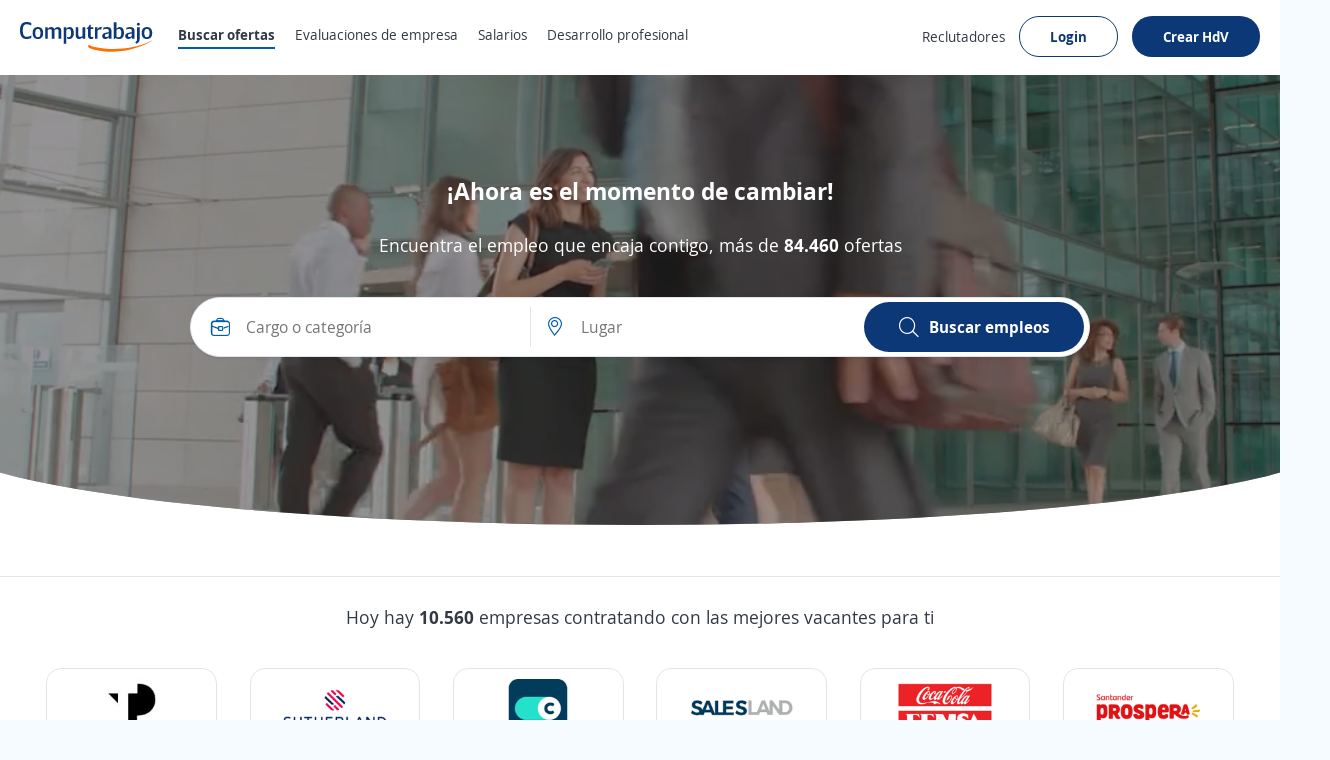

--- FILE ---
content_type: text/html; charset=utf-8
request_url: https://co.computrabajo.com/
body_size: 32048
content:
<!DOCTYPE html>
<html xmlns="http://www.w3.org/1999/xhtml" lang="es-CO">
<head>
    <title>Portal de empleo y bolsa de trabajo | Computrabajo Colombia</title>
    


<meta http-equiv="Content-Type"  content="text/html; charset=utf-8" /><meta  name="viewport" content="width=device-width, initial-scale=1.0, maximum-scale=1.0, user-scalable=no" /><meta  name="x-ua-compatible" content="IE=edge" />
<meta name="meta_ctp" content="1" />
<meta name="meta_cts" content="170C96A5BFF589290032B402007D9E9C" />
<meta name="meta_ctv" content="8" />
<meta name="android_downloads" content="(+10,000,000)" />
<meta name="google-play-app" content="com.redarbor.computrabajo" />

    <link rel="preconnect" href="https://cp.ct-stc.com" crossorigin="" />
    <link rel="preconnect" href="https://candidato.co.computrabajo.com" crossorigin="" />

<link rel="alternate" href="https://co.computrabajo.com" hreflang="es-co" /><link rel="alternate" href="https://mx.computrabajo.com" hreflang="es-mx" /><link rel="alternate" href="https://pe.computrabajo.com" hreflang="es-pe" /><link rel="alternate" href="https://cl.computrabajo.com" hreflang="es-cl" /><link rel="alternate" href="https://ar.computrabajo.com" hreflang="es-ar" /><link rel="alternate" href="https://ec.computrabajo.com" hreflang="es-ec" /><link rel="alternate" href="https://ve.computrabajo.com" hreflang="es-ve" /><link rel="alternate" href="https://cr.computrabajo.com" hreflang="es-cr" /><link rel="alternate" href="https://gt.computrabajo.com" hreflang="es-gt" /><link rel="alternate" href="https://sv.computrabajo.com" hreflang="es-sv" /><link rel="alternate" href="https://uy.computrabajo.com" hreflang="es-uy" /><link rel="alternate" href="https://py.computrabajo.com" hreflang="es-py" /><link rel="alternate" href="https://pa.computrabajo.com" hreflang="es-pa" /><link rel="alternate" href="https://hn.computrabajo.com" hreflang="es-hn" /><link rel="alternate" href="https://ni.computrabajo.com" hreflang="es-ni" /><link rel="alternate" href="https://do.computrabajo.com" hreflang="es-do" /><link rel="alternate" href="https://bo.computrabajo.com" hreflang="es-bo" /><link rel="alternate" href="https://cu.computrabajo.com" hreflang="es-cu" /><link rel="alternate" href="https://pr.computrabajo.com" hreflang="es-pr" />
    
    

<meta  name="title" content="Portal de empleo y bolsa de trabajo | Computrabajo Colombia" /><meta  name="description" content="Busque trabajo en el portal de empleo líder en Colombia. Las mejores empresas publican ofertas cada día. ¡Ingrese su hoja de vida y aplique ya a las nuevas vacantes!" /><meta  name="h1" content="Bolsa de empleo líder en Latinoamérica" />
    

<meta property="og:title" content="Portal de empleo y bolsa de trabajo | Computrabajo Colombia" /><meta property="og:description" content="Busque trabajo en el portal de empleo líder en Colombia. Las mejores empresas publican ofertas cada día. ¡Ingrese su hoja de vida y aplique ya a las nuevas vacantes!" /><meta property="og:type" content="website" /><meta property="og:url" content="https://co.computrabajo.com" /><meta property="og:image" content="//cp.ct-stc.com/web8/20251204.01_01.27/c/img/logos/logoct-ogp.png" /><meta property="og:image:width" content="1200" /><meta property="og:image:height" content="630" />
    <link rel='shortcut icon' type='image/x-icon' href='//cp.ct-stc.com/web8/20251204.01_01.27/c/img/logos/favicon_ct.svg' />

        <link rel='preload' href='//cp.ct-stc.com/web8/20251204.01_01.27/c/css/fonts/CTFont_xs.woff2' as='font' type='font/woff2' crossorigin='anonymous' />
        <link rel='preload' href='//cp.ct-stc.com/web8/20251204.01_01.27/c/css/fonts/ct_font/ct_regular_font.woff2' as='font' type='font/woff2' crossorigin='anonymous' />
        <link rel='preload' href='//cp.ct-stc.com/web8/20251204.01_01.27/c/css/fonts/ct_font/ct_bold_font.woff2' as='font' type='font/woff2' crossorigin='anonymous' />


		<style>@charset "UTF-8";.box{background-color:#fff;padding:50px;border-radius:35px;box-shadow:0 0 9px 1px rgba(24,26,31,0.07);position:relative}.box.pAll0:not([class*=p]){padding:0}.box.pb0{padding-bottom:0}.box .box{padding:15px 0 0;border:0}.box>.i_close,.box>.i_close_w{position:absolute;border-radius:50px;font-size:1.2rem;height:30px;width:30px;right:10px;display:flex;align-items:center;justify-content:center}.box>.i_close:not(.center),.box>.i_close_w:not(.center){top:10px}.box>.i_close.center,.box>.i_close_w.center{top:50%;transform:translateY(-50%)}.box>.i_close:hover,.box>.i_close_w:hover{background-color:rgba(0,0,0,0.1)!important;border-radius:50px}html input[disabled]:not(.b_transparent):not(.b_primary),html input[readonly]:not(.b_transparent):not(.b_primary),html select[disabled],html select[readonly],html textarea[disabled],html textarea[readonly],span.disabled,span.disabled:hover{background-color:#f0f2f4;border:1px solid #e1e5ea;color:#97a3b4;cursor:no-drop;opacity:1}html input[readonly],html select[readonly],html textarea[readonly]{pointer-events:none}.clear{clear:both}.clearfix:after,.validation-summary-errors:after{clear:both;content:"";display:table}.field-validation-error{float:left;font-size:1.2rem;line-height:1;background-color:#da3d3d;border-radius:9px;color:#fff;margin-top:10px;padding:5px 10px}.field-validation-error a{color:#fff;text-decoration:underline}.field-validation-error a:hover{color:#fff;font-weight:bold;text-decoration:underline}.field-validation-error.outside{float:none;display:inline-block}.input-validation-error{border-color:#da3d3d}.input-validation-ok{animation:fade_out_ok 2s ease-in-out}@keyframes fade_out_ok{0%{border-color:#79BA59;background-color:#EBF5E6}90%{border-color:#79BA59;background-color:#EBF5E6}}.validation-summary-errors{background:#da3d3d;border:1px solid #da3d3d;border-radius:10px;color:#fff;display:flex;flex-direction:column;margin-bottom:25px;position:relative;padding:13px 16px}.validation-summary-errors *,.validation-summary-errors :hover{color:#fff}.validation-summary-errors h3{font-size:2rem}.validation-summary-errors h3+p,.validation-summary-errors p+p{margin-top:5px}.validation-summary-errors a,.validation-summary-errors a:hover{text-decoration:underline}input:not([type=button]):not([type=submit]):not(.search),select,textarea{transition:border 0.25s ease-in-out}input:not([type=button]):not([type=submit]):not(.search):not([readonly]):focus,select:not([readonly]):focus,textarea:not([readonly]):focus{border-color:#0D3878}.checkbox{cursor:pointer;display:block;font-weight:normal;padding-left:25px;position:relative;-webkit-user-select:none;-moz-user-select:none;user-select:none;width:-moz-fit-content;width:fit-content}.checkbox input[type=checkbox]{border:0!important;clip:rect(0 0 0 0)!important;height:1px!important;margin:-1px!important;overflow:hidden!important;padding:0!important;position:absolute!important;width:1px!important}.checkbox input[type=checkbox]:checked~.input{background-color:#0D3878;border-color:#0D3878}.checkbox input[type=checkbox]:checked~.input:after{display:block}.checkbox input[type=checkbox]:checked~.input+span{font-weight:bold}.checkbox .input{background-color:#fff;border:1px solid #c3cbd4;border-radius:3px;height:15px;left:0;position:absolute;top:2px;width:15px}.checkbox .input:after{border:solid #fff;border-width:0 2px 2px 0;content:"";display:none;height:7px;left:4px;position:absolute;top:1px;transform:rotate(45deg);width:3px}.tooltip{border-radius:10px;color:#fff;font-weight:normal;position:absolute;text-align:center;transform:translateX(-50%);background:#353c43;left:50%;font-size:1.4rem;max-width:300px;padding:5px 15px;top:65px;width:-moz-max-content;width:max-content;white-space:normal;z-index:99999}.tooltip:before{position:absolute;transform:translate(-50%,0);content:"";border-bottom:5px solid #353c43;border-left:5px solid transparent;border-right:5px solid transparent;left:50%;top:-5px}.cI li a,.countries a>span:last-child,.t_ellipsis{overflow:hidden;text-overflow:ellipsis;max-width:100%;white-space:nowrap}.box_blue_dark{background:#005DA9;padding:30px 30px 0;border-radius:25px;max-width:1024px}.box_blue{background:#eaf3fb;padding:30px;border-radius:25px;max-width:1024px;display:inline-block}.box_blue>div{display:flex;justify-content:space-between;margin:70px -80px 0}.box_blue .box{border-radius:25px;margin:0 15px;flex:1;padding:40px!important;display:flex;font-size:1.8rem;box-shadow:0 5px 10px 0 rgba(15,23,42,0.09);border:0!important;color:#313944}.box_blue .box:first-child:before{content:"";position:absolute;top:-40px;right:-75px;height:80px;width:170px;background-image:url("/c/img/arrow1.svg");background-repeat:no-repeat;z-index:9;background-size:contain}.box_blue .box:nth-child(2):before{content:"";position:absolute;bottom:-60px;right:-100px;height:80px;width:170px;background-image:url("/c/img/arrow2.svg");background-repeat:no-repeat;z-index:9;background-size:contain}.num_one,.num_three,.num_two{border-radius:15px;font-weight:bold;color:#fff;font-size:24px;display:flex;align-items:center;justify-content:center;flex:50px 0 0;height:50px;margin-right:15px}.num_one{background:#7D66A8}.num_two{background:#59BAA8}.num_three{background:#005DA9}.title_one,.title_three,.title_two{text-transform:uppercase;margin-bottom:5px;font-size:1.4rem}.title_one{color:#7D66A8}.title_two{color:#59BAA8}.title_three{color:#005DA9}.icon.button{padding:10px;border-radius:15px;display:inline-flex;align-items:center;justify-content:center}.icon.button:not([class*=bg_]){background:#eaf3fb}.input-validation-error{box-shadow:0 0 5px inset #da3d3d}.field-validation-error{margin-top:3px}.autocomplete{border-radius:0 0 35px 35px;max-height:310px}.tooltip{border-radius:10px;color:#fff;font-weight:normal;position:absolute;text-align:center;transform:translateX(-50%);background:#353c43;left:50%;font-size:1.4rem;max-width:300px;padding:5px 15px;top:65px;width:-moz-max-content;width:max-content;white-space:normal;z-index:99999}.tooltip:before{position:absolute;transform:translate(-50%,0);content:"";border-bottom:5px solid #353c43;border-left:5px solid transparent;border-right:5px solid transparent;left:50%;top:-5px}.i_loading .i_search,.i_loading span{opacity:0!important}.i_loading{display:inline-block}.i_loading:after{left:calc(50% - 18px)!important;top:4px!important;content:" ";display:block;width:18px;height:18px;margin:8px;border-radius:50%;border:2px solid #fff;border-color:#fff transparent #fff transparent;animation:cargando 0.7s ease-in-out infinite;opacity:0.8}@keyframes cargando{0%{transform:rotate(0deg)}to{transform:rotate(360deg)}}.lL h2{font-size:1.8rem;margin-bottom:30px}.lL h2 a{color:#313944}.sL{padding:0;margin:0;border-bottom:1px solid #e1e5ea;display:flex;flex-wrap:wrap}.sL li{border:1px solid #e1e5ea;color:#005DA9;font-size:1.5rem;background-color:#f0f2f4;border-radius:10px 10px 0 0;margin:0 15px -1px 0;padding:10px 15px}.sL li:hover{background-color:#fff;cursor:pointer}.sL .active{border-bottom-color:#fff;background-color:#fff;color:#353e4a}.lS{padding:0;margin:25px 0 0;display:flex;flex-wrap:wrap}.cI{width:25%;padding:0 2% 0 0}.cI ul{padding:0}.cI li{padding-left:10px}.cI li a,.cI li span{display:inline-block}.cI li span{width:50px;color:#f0f2f4;text-align:right}.cI li a{margin:5px 0 5px 10px;color:#4B5968}.cI li a:before{content:"";float:left;border-bottom:1px solid #b4bdca;border-left:1px solid #b4bdca;width:8px;height:6px;margin:5px 5px 0}.cI li:first-child{padding:0}.cI li:first-child a:before{display:none}footer,footer a{color:#4B5968}footer h3{color:#313944;margin-bottom:20px}footer a{display:inline-block;margin-bottom:5px}.list_rss{display:flex;justify-content:center;flex-wrap:wrap}.list_rss>li{border:1px solid #e1e5ea;margin:0 10px 5px 0;border-radius:35px;background-color:#fff;line-height:1}.list_rss>li a{padding:10px;margin-bottom:0}.list_rss>li:hover{background-color:#eaf3fb}.countries{display:flex;flex-wrap:wrap;margin:30px 0 0;padding:0}.countries li{width:12%;margin:10px 0;padding:0 10px 0 0}.countries a{width:100%}.countries a>span:last-child{display:inline-block;vertical-align:middle;width:calc(100% - 30px)}.ico_country{display:inline-block;vertical-align:middle;margin-right:5px;width:20px;height:13px;overflow:hidden;position:relative}.ico_country img{max-width:inherit;position:absolute}.c_mx{left:-197px;top:0}.c_co{left:-2px;top:0}.c_pe{left:-24px;top:0}.c_cl{left:-46px;top:0}.c_ar{left:-68px;top:0}.c_ec{left:-90px;top:0}.c_ve{left:-112px;top:0}.c_cr{left:-134px;top:0}.c_gt{left:-156px;top:0}.c_sv{left:-176px;top:0}.c_uy{left:-2px;top:-15px}.c_py{left:-24px;top:-15px}.c_pa{left:-46px;top:-15px}.c_hn{left:-68px;top:-15px}.c_ni{left:-90px;top:-15px}.c_esp{left:-197px;top:-15px}.rotate{transform:rotate(180deg)}.bg_brand_light{background-color:#eaf3fb}.bt1{border-top:1px solid #e1e5ea}.b_radius_none{border-radius:0}.cp{cursor:pointer}.dIB{display:inline-block}.equal_w_fx>*{flex-grow:1;flex-basis:0}.tj_fx{justify-content:space-between}.fr{float:right}.mbB{margin-bottom:50px}.mtB{margin-top:50px}.mb0{margin-bottom:0px}.mb10{margin-bottom:10px}.mb15{margin-bottom:15px}.mb40{margin-bottom:40px}.ml10{margin-left:10px}.mr10{margin-right:10px}.mt5{margin-top:5px}.mt10{margin-top:10px}.mt40{margin-top:40px}.mt70{margin-top:70px}.prB{padding-right:50px}.pAll20{padding:20px}.pb50{padding-bottom:50px}.pr15{padding-right:15px}.pt50{padding-top:50px}.tl{text-align:left}.fs50{font-size:5rem}.w15{width:15%}.w25{width:25%}.w30{width:30%}.w70{width:70%}.w100{width:100%}.w16_6{width:16.6666666%}.w33_3{width:33.33333333%}.w50px{width:50px}.w66_7{width:66.77777777%}.wAuto{width:auto}@media (max-width:768px){.box.b_radius_none{padding:20px 0}.mbB,.mbB_m{margin-bottom:18px}.mtB,.mtB_m{margin-top:18px}.pAllB,.pAllB_m{padding:18px}.pbB,.pbB_m{padding-bottom:18px}.ptB,.ptB_m{padding-top:18px}.w100_m{width:100%!important}.fs30{font-size:2rem}}</style>
	<style>@charset "UTF-8";*{box-sizing:border-box;margin:0;padding:0;-webkit-font-smoothing:antialiased;-moz-osx-font-smoothing:grayscale}a,body,button,div,form,h1,h2,h3,h4,h5,h6,html,input,label,legend,li,ol,p,select,span,table,textarea,ul{border:0;font-size:100%;font-style:inherit;font-weight:inherit;outline:0;vertical-align:baseline}html{min-height:100%;-webkit-text-size-adjust:100%;-moz-text-size-adjust:100%;text-size-adjust:100%}article,aside,footer,header,main,nav,section{display:block}ul{list-style:none}table{border-collapse:collapse;border-spacing:0;width:100%}a:active,a:focus,a:hover{outline:0}a img,img{border:0;max-width:100%;vertical-align:middle}button:not(.default),input:not(.default),select:not(.default),textarea:not(.default){-webkit-appearance:none;-moz-appearance:none;appearance:none}input[type=search]::-webkit-search-cancel-button,input[type=search]::-webkit-search-decoration{-webkit-appearance:none;appearance:none}input[type=number]::-webkit-inner-spin-button,input[type=number]::-webkit-outer-spin-button{height:auto}input[type=number]{-webkit-appearance:textfield;-moz-appearance:textfield;appearance:textfield}select::-ms-expand{display:none}textarea{overflow:auto;resize:none;outline:none}button{background-color:transparent;cursor:pointer}[data-ac-template]{display:none!important}.b_primary{border:1px solid transparent;border-radius:35px;cursor:pointer;display:inline-block;padding:13px 17px;position:relative;transition:0.2s;z-index:1;background-color:#0D3878;color:#fff;font-weight:bold}.b_primary:not([class*=tl]){text-align:center}.b_primary:hover:not(span):not(.b_transparent){color:#fff;cursor:pointer}.b_primary:hover:not(span):not(.b_transparent):after{background-color:rgba(53,62,74,0.1)}.b_primary:not(span):after{background-color:rgba(53,62,74,0);border-radius:35px;bottom:-1px;content:"";left:-1px;position:absolute;right:-1px;top:-1px;transition:background-color 0.4s;z-index:-1}.b_primary.small.rounded{padding:10px 16px}.b_primary.rounded,.b_primary.rounded:after{border-radius:35px}.b_primary.circle,.b_primary.circle:after{border-radius:50%;padding:15px;width:auto}.b_primary.circle:hover{background-color:transparent}.b_primary.big{font-size:1.6rem;padding:13px 35px;font-weight:bold}.b_primary.small{padding:10px 12px}.b_primary.tiny{font-size:1.4rem;font-weight:normal;padding:5px 15px}.b_primary.disabled,.b_primary.disabled:hover,.b_primary[disabled],.b_primary[disabled]:hover{background:#f0f2f4;border-color:#f0f2f4;color:#4B5968;cursor:no-drop;pointer-events:none}.b_primary.disabled:after,.b_primary[disabled]:after{display:none!important}.b_primary input{background-color:#0b2f66;color:#fff}.b_primary input:hover{color:#fff}.b_primary_inv{border:1px solid transparent;border-radius:35px;cursor:pointer;display:inline-block;padding:13px 17px;position:relative;transition:0.2s;z-index:1;background-color:#fff;border-color:#0D3878;color:#0D3878;z-index:1}.b_primary_inv:not([class*=tl]){text-align:center}.b_primary_inv:hover:not(span):not(.b_transparent){color:#fff;cursor:pointer}.b_primary_inv:hover:not(span):not(.b_transparent):after{background-color:rgba(53,62,74,0.1)}.b_primary_inv:not(span):after{background-color:rgba(53,62,74,0);border-radius:35px;bottom:-1px;content:"";left:-1px;position:absolute;right:-1px;top:-1px;transition:background-color 0.4s;z-index:-1}.b_primary_inv.small.rounded{padding:10px 16px}.b_primary_inv.rounded,.b_primary_inv.rounded:after{border-radius:35px}.b_primary_inv.circle,.b_primary_inv.circle:after{border-radius:50%;padding:15px;width:auto}.b_primary_inv.circle:hover{background-color:transparent}.b_primary_inv.big{font-size:1.6rem;padding:13px 35px;font-weight:bold}.b_primary_inv.small{padding:10px 12px}.b_primary_inv.tiny{font-size:1.4rem;font-weight:normal;padding:5px 15px}.b_primary_inv.disabled,.b_primary_inv.disabled:hover,.b_primary_inv[disabled],.b_primary_inv[disabled]:hover{background:#f0f2f4;border-color:#f0f2f4;color:#4B5968;cursor:no-drop;pointer-events:none}.b_primary_inv.disabled:after,.b_primary_inv[disabled]:after{display:none!important}.b_primary_inv.active,.b_primary_inv:hover{background-color:#0D3878;color:#fff}.b_primary_inv.active:after,.b_primary_inv:hover:after{display:none!important}.b_primary_inv.active .fc_base,.b_primary_inv:hover .fc_base{color:#fff}.b_primary_inv:active,.b_primary_inv:focus,.b_primary_inv:hover{background:#08234a;color:#fff}.b_primary_inv.b_premium{border-color:#59BAA8!important;color:#59BAA8!important}.b_primary_inv.b_premium:active,.b_primary_inv.b_premium:focus,.b_primary_inv.b_premium:hover{color:#fff!important;border-color:#429e8d!important;background:#429e8d!important}.b_primary_inv.new{background-color:#fff;color:#005DA9;border-color:#005DA9}.b_primary_inv.new:active,.b_primary_inv.new:focus,.b_primary_inv.new:hover{color:#fff;background-color:#005DA9}.b_primary_inv>.tag{position:absolute;top:-15px;left:50%;transform:translateX(-50%);margin:0!important}.b_primary_inv [attach-cv-button-text]{overflow:hidden;text-overflow:ellipsis;max-width:100%;white-space:nowrap;margin:-5px 0;display:inline-block;width:90%}.clear{clear:both}.clearfix:after,[class*=field_]:after{clear:both;content:"";display:table}input,select,textarea{background-color:#fff;border:1px solid #e1e5ea;border-radius:35px;display:block;color:#313944;font-family:inherit;font-weight:normal;line-height:1.4;padding:13px 15px;width:100%}input.small,select.small,textarea.small{padding:10px 12px}button{color:#313944;font-family:inherit;line-height:1.4}[class*=field_]{margin-bottom:25px}[class*=field_]:not(.field_group) .field_on_off{display:inline-block;margin-bottom:0}[class*=field_].field_info{margin-bottom:0}[class*=field_].mb0{margin-bottom:0}.field_input_icon .cont{position:relative}.field_input_icon .cont .icon,.field_input_icon .cont .info_tooltip{position:absolute;transform:translateY(-50%);top:50%;z-index:1}.field_input_icon:not(.right) .cont .icon,.field_input_icon:not(.right) .cont .info_tooltip{left:15px}.field_input_icon:not(.right) input{padding-left:50px}.field_input_icon.right .cont .icon,.field_input_icon.right .cont .info_tooltip{right:15px}.field_input_icon.right input{padding-right:50px}.field_input_icon.close input{padding-right:50px}.field_input_icon.close .cont .i_close{left:auto;right:15px}.grid5{display:grid;gap:15px;grid-template-columns:repeat(5,1fr)}.i_search{font-size:2rem}.i_address,.i_company,.i_find{font-size:1.9rem;color:#005DA9}.i_address_g,.i_clock_g,.i_company_g,.i_find_g,.i_search_g{font-size:1.8rem}.i_create,.i_hire,.i_review{font-size:4.5rem}.i_create{color:#ec6984}.i_review{color:rgb(89,186,168)}.i_hire{color:#fcc63b}.i_check{font-size:30px;color:#79BA59;margin:-5px 0 5px}.autocomplete li>span:not(.highlight):first-child{flex:18px 0 0;margin:0 16px 0 0;opacity:0.4}main{background-color:#fff}::-moz-selection{background:#ffe8a7;color:#333}::selection{background:#ffe8a7;color:#333}::-moz-selection{background:#ffe8a7;color:#333}.container{margin:0 auto;padding-left:20px;padding-right:20px;width:1240px}.box_border{border:1px solid #e1e5ea;border-radius:10px;padding:10px;background-color:#fff;cursor:pointer}.box_border:hover{border-color:#c3cbd4;box-shadow:0 0 15px rgba(0,0,0,0.15)}.box_border>:first-child{overflow:hidden;text-overflow:ellipsis;display:-webkit-box;-webkit-line-clamp:2;-webkit-box-orient:vertical}.box_title_content{overflow:hidden;position:absolute;top:75px;left:0;right:0}.box_title_content+.container{position:relative;margin-bottom:240px;margin-top:100px;z-index:99}.box_home{background:#333;border-radius:0 0 50% 50%/0 0 20% 20%;width:110%;margin:0 -5%;height:450px;overflow:hidden}.slogan,.title{color:#fff;text-align:center}.title{font-weight:bold;font-size:2.4rem}.slogan{font-size:1.8rem;margin:30px 0 50px!important}.field_input_icon .cont .icon{top:10px;transform:none}.field_input_icon .i_close{right:10px!important;font-size:1.8rem;padding:10px!important;top:1px!important;cursor:pointer;left:auto!important}.field_input_icon .i_close:hover{background:#eaf3fb}.box_search_content>ul{display:none}.box_search_content .b_primary{flex:220px 0 0;padding:13px 17px}.box_search_content .b_primary .icon{margin-right:10px}.box_search_content .b_primary>span:last-child{width:auto;opacity:1;white-space:inherit}.box_search{font-size:1.6rem;padding:10px;border-radius:50px;position:absolute;opacity:0;z-index:0;width:900px;left:calc(50% - 450px)}.box_search input{padding-left:60px;padding-right:40px;border-radius:10px}.box_search>div{width:100%}.box_search>div>div{width:100%}.box_search.sel{opacity:1;z-index:1}.box_search>button{display:flex;margin-left:auto;align-items:center;justify-content:center}.box_search.b_radius_search_input{border-radius:50px 50px 50px 0}.box_search .b_radius_mobile_input{border-radius:25px 25px 0 0}.box_search .autocomplete{top:51px!important;left:-6px}#slider-container-outer{width:100%!important}.autocomplete li>span.i_find_g,.autocomplete li>span.i_search_g{transform:scale(0.85)!important;margin:2px 8px 0 4px}.list_box{display:flex;list-style:none;position:relative;margin:0 10px;justify-content:center;flex-wrap:wrap}.item_list{padding:0 15px;cursor:pointer;flex:0 0 33.33333%;max-width:33.33333%;display:flex}.item_list a{border:1px solid #e1e5ea;border-radius:35px;padding:14px 15px 13px;font-size:16px;background:transparent;text-decoration:none;color:#333;font-weight:bold;overflow:hidden;text-overflow:ellipsis;white-space:nowrap;width:100%}.item_list a:before{margin:0 10px;color:#a6b0bf}.item_list:hover a{border-color:#c3cbd4;box-shadow:0 0 15px rgba(0,0,0,0.15);color:#333}#dfplogosh{overflow-x:auto}.gtmlogosul{display:flex;list-style:none;position:relative;margin:0 10px 10px;padding:0;font-family:Arial,sans-serif;justify-content:space-around;flex-wrap:wrap}.gtmlogosli{text-align:center;margin:10px 5px;border:1px solid #e1e5ea;border-radius:15px;flex:14% 0 0}.gtmlogosa{display:block;font-size:16px;background:transparent;text-decoration:none;color:#333;cursor:pointer;font-weight:bold;padding:10px 20px}.gtmlogosimg{border:0;display:block;max-width:100%;height:auto;margin:0 auto;background-color:#fff}.home_video{display:block;transform:translate(0,-13%);opacity:0.5;width:100%;z-index:0;height:56.5vw}.box_blog{position:relative;border-top:1px solid #e1e5ea}.box_blog .container>*{position:relative;z-index:1}.box_blog p{max-width:50%;border-radius:10px;margin-left:auto;margin-right:auto;padding:5px 10px}.box_blog .img_blog{position:absolute;bottom:0;height:300px;right:-50px;z-index:0}.bg_white{background-color:#fff}.bb1{border-bottom:1px solid #e1e5ea}.bl1{border-left:1px solid #e1e5ea}.dB{display:block}.dI{display:inline}.dIB{display:inline-block}.show{display:block!important}.hide{display:none!important}.ocultar{display:none!important}.vb_fx{align-items:flex-end}.vbl_fx{align-items:baseline}.vj_fx{align-items:stretch}.vm_fx{align-items:center}.vt_fx{align-items:flex-start}.dFlex{display:flex}.dIFlex{display:inline-flex}.fx_none{flex:none}.flex_one,.fx_one{flex:1}.col_fx{flex-direction:row}.row_fx{flex-direction:column}.fx_grow{flex-grow:1}.fx_no_wrap{flex-wrap:nowrap}.fx_wrap{flex-wrap:wrap}.tc_fx{justify-content:center}.tj_fx{justify-content:space-between}.tl_fx{justify-content:flex-start}.tr_fx{justify-content:flex-end}.mbAuto{margin-bottom:auto}.mlAuto{margin-left:auto}.mrAuto{margin-right:auto}.mtAuto{margin-top:auto}.mAllB{margin:30px}.mbB{margin-bottom:30px}.mlB{margin-left:30px}.mrB{margin-right:30px}.mtB{margin-top:30px}.mb0{margin-bottom:0px}.mb20{margin-bottom:20px}.mb30{margin-bottom:30px}.mt5{margin-top:5px}.mt20{margin-top:20px}.mt30{margin-top:30px}.mAuto{margin-left:auto;margin-right:auto}.pbB{padding-bottom:30px}.ptB{padding-top:30px}.pAll15{padding:15px}.pt10{padding-top:10px}.pb10{padding-bottom:10px}.posRel{position:relative}.tc{text-align:center}.fc_aux{color:#4B5968}.fc_base{color:#313944}.fc_brand{color:#0D3878}.fc_error{color:#c82626}.fc_info{color:#ff9e40}.fc_link{color:#005DA9}.fc_ok{color:#79BA59}.fc_white{color:#fff}.fc_aux_light{color:#97a3b4}.fs11{font-size:1.1rem}.fs12{font-size:1.2rem}.fs13{font-size:1.3rem}.fs14{font-size:1.4rem}.fs15{font-size:1.5rem}.fs16{font-size:1.6rem}.fs17{font-size:1.7rem}.fs18{font-size:1.8rem}.fs19{font-size:1.9rem}.fs20{font-size:2rem}.fs21{font-size:2.1rem}.fs22{font-size:2.2rem}.fs24{font-size:2.4rem}.fs26{font-size:2.6rem}.fs30{font-size:3rem}.fs35{font-size:3.5rem}.fs40{font-size:4rem}.fs45{font-size:4.5rem}.fwB{font-weight:bold}.fwN{font-weight:normal}.w50{width:50%}.w60{width:60%}a{color:#005DA9;text-decoration:none}a:hover{color:#003967;cursor:pointer;text-decoration:none}a:hover.fc_base{color:#313944}a:hover.fc_aux{color:#4B5968}a:hover.fc_white{color:#fff}h1,h2,h3,h4,h5,h6{font-weight:normal}h1{font-size:2.2rem;line-height:1.2}h2{font-size:1.8rem;line-height:1.2}h3{font-size:1.6rem;line-height:1.2}h4{font-size:1.4rem;line-height:1.2}html{background-color:#F6FBFF;font-size:62.5%;position:relative}@media only screen and (max-width:1410px){.container{width:100%!important}}@media (max-width:1024px){.box_title_content{display:none}.box_title_content+.container{margin:0}.slogan,.title{display:none}.box_search.sel{position:relative;box-shadow:none;border:none;display:inline-block!important;left:0!important;width:100%!important;padding:10px 0!important}.box_search.sel>div{display:inline-block}.box_search.sel>div>div{border:1px solid #e1e5ea;border-radius:10px;margin:0 0 10px!important}.box_search.sel .b_primary{width:100%}.box_search .autocomplete{top:auto!important;left:0;width:100%!important}}@media (max-width:768px){.gtmlogosul{display:inline-block;margin:5px 5px 10px;width:750px}.gtmlogosli{width:110px;display:inline-block}.item_list{flex:0 0 100%;max-width:100%;margin:10px 0}.box_blog p{max-width:100%}.box_blog .img_blog{display:none}.show_m{display:block!important}.hide_m{display:none!important}.w100_m{width:100%!important}.b_primary:not([class*=lh]){line-height:1.3}.b_primary:not([class*=fs]){font-size:1.6rem}.b_primary.big{font-size:1.6rem}.b_primary.small{font-size:1.3rem}.b_primary:not([class*=" w"]){width:100%!important}.b_primary_inv:not([class*=lh]){line-height:1.3}.b_primary_inv:not([class*=fs]){font-size:1.6rem}.b_primary_inv.big{font-size:1.6rem}.b_primary_inv.small{font-size:1.3rem}.b_primary_inv:not([class*=" w"]){width:100%!important}[class*=grid].full_m{grid-template-columns:1fr;gap:15px}}</style>
        <link rel="preconnect" href="https://www.googletagmanager.com/" />

    <script>window.ctLyticsConfig={ GA4: {}, GA4DL: {}, Piano: {} };window.ctLyticsConfig.Piano={autosendPageView:true,sendEvents:true,sendCustomEvents:true};window.ctLyticsConfig.Piano.sendUserId=true;</script>


</head>
<body class="">
    <script>if (document.referrer && !document.referrer.includes("co.computrabajo.com")) { var date = new Date; date.setTime(date.getTime() + 864e5); var expires = "; expires=" + date.toUTCString(); document.cookie = "extrfr=" + document.referrer + expires + "; path=/;domain=co.computrabajo.com" }</script>

    <input type="hidden" id="useLoginSecure" value="true" />
    <input type="hidden" id="_id_portal" value="1" />
        
<link rel='stylesheet' type='text/css' href='//cp.ct-stc.com/web8/20251204.01_01.27/c/css/header_portal.css' />
<header  id="header_menu" class="header_web home">
	<div class="container">
		<a class="logo" title="Computrabajo" href="https://co.computrabajo.com">
			<img width="133" height="30" alt="Computrabajo Colombia" data-header-candidatos src="//cp.ct-stc.com/web8/20251204.01_01.27/c/img/logos/logoct.svg" srcset="//cp.ct-stc.com/web8/20251204.01_01.27/c/img/logos/logoct.svg" class="logo_img" />
		</a>
			<div class="menu_links">
				<a class=sel href="https://co.computrabajo.com" title="Buscar ofertas">
					Buscar ofertas
				</a>
				<a  href="/empresas/"
				   title="Evaluaciones de empresa">
					Evaluaciones <span class="hide_m">de empresa</span>
				</a>
					<a  href="/salarios/" title="Salarios">
						Salarios
					</a>
					<a href="https://co.computrabajo.com/desarrollo-profesional/" title="Desarrollo profesional">Desarrollo profesional</a>
			</div>
		
<div class="box_login" data-login-menu>
    <div class="tc pAll15 bb1 mb5">
        <p>Ingresa y encuentra empleo con una mejor experiencia</p>

        <span data-access-menu href="https://candidato.co.computrabajo.com/acceso/?rfr=850099E9B91F6536C5DB3EC26E27DA7BAEF2AC1280F444E12C455FCF3B0D7BB0905CBBF7083761D6" class="b_primary_inv js_login" onclick="$('[data-login-menu]').toggleClass('show');">Ingresar</span>

            <span data-access-menu-google class="b_google" onclick="$('[data-login-menu]').toggleClass('show');">Continúa con Google</span>
    </div>
    <a title="Buscar ofertas" data-menu-icon href="https://co.computrabajo.com" class="link cp">
        <span class="icon i_search"></span>
        <span class="txt_link">Buscar ofertas</span>
    </a>
    <div id="lat_menu_postulations" class="link cp" data-menu-icon data-path-url="https://candidato.co.computrabajo.com/candidate/match/" data-access-menu>
        <span class="icon i_post"></span>
        <span class="txt_link">Mis Aplicaciones</span>
    </div>

        <div class="link cp" data-menu-icon data-path-url="https://candidato.co.computrabajo.com/candidate/favorite" data-access-menu>
            <span class="icon i_fav"></span>
            <span class="txt_link">Mis favoritos</span>
        </div>
    <div class="link cp" data-menu-icon data-path-url="https://candidato.co.computrabajo.com/candidate/alerts/" data-access-menu>
        <span class="icon i_alerts"></span>
        <span class="txt_link">Mis Alertas</span>
    </div>
</div>


<script>
    window.lateralMenuData = {
        ccl: 'lout',
        logoutUrl: 'https://candidato.co.computrabajo.com/_services/logout.aspx',
        cd: 'co.computrabajo.com',
        isLateral: true
    };
</script>

		<div id="partial-popup-access"></div>
		<div id="publish_offers_link" class="links hide" data-new-desktop-menu>
				<a href="https://empresa.co.computrabajo.com" class="publish_free" rel="nofollow" id="business-link" data-business-link>Reclutadores</a>
			<span class="b_primary_inv" data-login-button-desktop>Login</span>
			<a data-access-menu href="https://candidato.co.computrabajo.com/acceso/" class="b_primary js_login">Crear HdV</a>
		</div>

		<style>@charset "UTF-8";.menu_header .img_user{height:35px;width:35px;margin-right:12px;display:inline-block;vertical-align:top}.menu_header .img_user img{border-radius:100px 55px 55px 90px/80px 82px 75px 79px}.menu_header .img_user .icon{width:35px;height:35px;border-radius:100px 55px 55px 90px/80px 82px 75px 79px;background-color:#fff;background-color:#FCC73B;margin-right:0}.menu_header .img_user+div p{text-align:left;margin:0;overflow:hidden;text-overflow:ellipsis;max-width:100%;white-space:nowrap;display:inline-block;font-weight:bold}.menu_header .img_user+div p:last-child{font-size:13px;display:block;font-weight:normal}.menu_header .icon{background:none;width:auto;height:auto;float:none}.menu_header .link,.menu_header a{display:inline-block;width:calc(100% + 55px);padding:15px 15px 15px 22px;color:#fff;position:relative;white-space:nowrap;margin-left:-22px;text-align:center}.menu_header .link .icon,.menu_header a .icon{-webkit-box-flex:25px;-ms-flex:25px 0 0px;flex:25px 0 0;margin-right:22px}.menu_header .link span,.menu_header a span{opacity:0.55}.menu_header .link.sel,.menu_header .link:hover,.menu_header a.sel,.menu_header a:hover{text-decoration:none}.menu_header .link.sel span,.menu_header .link:hover span,.menu_header a.sel span,.menu_header a:hover span{opacity:1}.menu_header .link.sel:before,.menu_header .link:hover:before,.menu_header a.sel:before,.menu_header a:hover:before{border-color:#fff}.menu_header .link:not(.sel):hover:before,.menu_header a:not(.sel):hover:before{opacity:0.3}.menu_header .link.new:after,.menu_header a.new:after{top:15px;right:auto;left:40px}.menu_header .opacity{opacity:0.5}.menu_header .opacity:hover{opacity:1}.menu_header .i_alerts,.menu_header .i_fav,.menu_header .i_noti,.menu_header .i_post,.menu_header .i_search{font-size:25px!important;zoom:1}.menu_header .i_avatar{border-radius:100px 55px 55px 90px/80px 82px 75px 79px;background-color:#fff;color:#0D3878;font-size:19px!important;padding:3px;display:inline-block!important}.menu_header .i_bullet{color:#fff;font-size:12px;background-image:none!important;opacity:1!important;text-align:center;padding-top:4px;position:relative;z-index:0;font-family:Arial,sans-serif!important;width:25px;height:25px}.menu_header .i_bullet:after,.menu_header .i_bullet:before{background-color:#EC6984;border-radius:50%;-webkit-box-sizing:border-box;box-sizing:border-box;content:"";display:block;position:absolute;z-index:-1}.menu_header .i_bullet:before{-webkit-animation:pulse-ring 1.25s cubic-bezier(0.215,0.61,0.355,1) 3 forwards;animation:pulse-ring 1.25s cubic-bezier(0.215,0.61,0.355,1) 3 forwards;height:300%;width:300%;left:-100%;top:-100%}.menu_header .i_bullet:after{-webkit-animation:pulse-dot 1.25s cubic-bezier(0.455,0.03,0.515,0.955) 3 both;animation:pulse-dot 1.25s cubic-bezier(0.455,0.03,0.515,0.955) 3 both;height:31px;left:-3px;top:-3px;width:31px}.menu_header .menu_inf{height:60px;background-color:#0D3878;position:fixed;left:0;bottom:0;-webkit-box-orient:horizontal;-webkit-box-direction:normal;-ms-flex-direction:row;flex-direction:row;z-index:999999;-webkit-box-pack:justify;-ms-flex-pack:justify;justify-content:space-between;-webkit-box-align:center;-ms-flex-align:center;align-items:center;width:100%;display:none;-webkit-transition:bottom ease-in-out 0.3s;transition:bottom ease-in-out 0.3s}.menu_header .menu_inf .link,.menu_header .menu_inf>a{padding:10px;margin:0;-webkit-box-flex:1;-ms-flex-positive:1;flex-grow:1;-ms-flex-preferred-size:0;flex-basis:0}.menu_header .menu_inf .link:before,.menu_header .menu_inf>a:before{display:none}.menu_header .menu_inf .link .icon,.menu_header .menu_inf>a .icon{margin:0 auto}.menu_header .menu_inf .link .i_avatar,.menu_header .menu_inf .link.sel,.menu_header .menu_inf .link.sel span,.menu_header .menu_inf .link:last-child span,.menu_header .menu_inf>a .i_avatar,.menu_header .menu_inf>a.sel,.menu_header .menu_inf>a.sel span,.menu_header .menu_inf>a:last-child span{opacity:1}.menu_header .menu_inf .link:last-child span:last-child,.menu_header .menu_inf>a:last-child span:last-child{opacity:0.5}.menu_header .menu_inf .link .img_user,.menu_header .menu_inf>a .img_user{margin:0 auto;height:25px;width:25px;float:none}.menu_header .menu_inf .link .img_user .icon,.menu_header .menu_inf>a .img_user .icon{width:25px;height:25px;color:#fff}.menu_header .menu_inf .link>span,.menu_header .menu_inf>a>span{display:block;margin-top:3px;font-size:11px;color:#fff;text-align:center;line-height:1}.menu_header .menu_inf .link .i_bullet,.menu_header .menu_inf>a .i_bullet{display:-webkit-box!important;display:-ms-flexbox!important;display:flex!important;padding-top:0;-webkit-box-align:center;-ms-flex-align:center;align-items:center;-webkit-box-pack:center;-ms-flex-pack:center;justify-content:center;line-height:1}.menu_header .menu_inf.scroll{bottom:-65px;-webkit-transition:bottom ease-in-out 0.3s;transition:bottom ease-in-out 0.3s}@-webkit-keyframes pulse-ring{0%{-webkit-transform:scale(0.33);transform:scale(0.33)}80%,to{opacity:0}}@keyframes pulse-ring{0%{-webkit-transform:scale(0.33);transform:scale(0.33)}80%,to{opacity:0}}@-webkit-keyframes pulse-dot{0%{-webkit-transform:scale(0.8);transform:scale(0.8)}50%{-webkit-transform:scale(1);transform:scale(1)}to{-webkit-transform:scale(0.8);transform:scale(0.8)}}@keyframes pulse-dot{0%{-webkit-transform:scale(0.8);transform:scale(0.8)}50%{-webkit-transform:scale(1);transform:scale(1)}to{-webkit-transform:scale(0.8);transform:scale(0.8)}}@media only screen and (max-width:1023px){.menu_header .menu_inf{display:-webkit-box;display:-ms-flexbox;display:flex}#tagsave:not([class*=" save "]){display:none}.box_fix_menu{bottom:59px!important;-webkit-transition:bottom ease-in-out 0.3s!important;transition:bottom ease-in-out 0.3s!important;position:sticky!important}.box_fix_menu.btn_alert,.box_fix_menu.btn_cv_complete{bottom:70px!important}.box_fix_menu.b_seguir_fix{position:fixed!important}.box_fix_menu.tag.save{bottom:70px!important;position:fixed!important}.box_fix_menu.tooltip_help.with_side{bottom:140px!important;position:fixed!important;z-index:9999999999}.box_fix_menu.box_links_mobile{bottom:75px!important;position:fixed!important}.box_fix_no_menu{bottom:0!important;-webkit-transition:bottom ease-in-out 0.3s!important;transition:bottom ease-in-out 0.3s!important}.box_fix_no_menu.btn_alert,.box_fix_no_menu.btn_cv_complete{bottom:10px!important}.box_fix_no_menu.b_seguir_fix{position:fixed!important}.box_fix_no_menu.tag.save{bottom:10px!important;position:fixed!important}.box_fix_no_menu.tooltip_help.with_side{bottom:90px!important;position:fixed!important;z-index:99999999}.box_fix_no_menu.box_links_mobile{bottom:20px!important;position:fixed!important}}@media only screen and (max-width:768px){#MainContainer.show{z-index:999999999}}</style>
		
<div id="menu_bottom_container" class="menu_header">
    <div id="menu_bottom" class="menu_inf">
        <div data-menu-icon data-path="https://co.computrabajo.com" class="link">
            <span class="icon"><svg xmlns="http://www.w3.org/2000/svg" width="22" height="22" viewBox="0 0 32 32"><path d="M13 0c7.18 0 13 5.82 13 13 0 3.138-1.112 6.017-2.964 8.263l8.113 7.895a1 1 0 0 1-1.299 1.515l-.095-.082-8.105-7.886A12.95 12.95 0 0 1 13 26C5.82 26 0 20.18 0 13S5.82 0 13 0zm0 2C6.925 2 2 6.925 2 13s4.925 11 11 11 11-4.925 11-11S19.075 2 13 2z" fill="#ffffff" /></svg></span>
            <span>Buscar</span>
        </div>
        <div data-menu-icon data-path="https://candidato.co.computrabajo.com/candidate/match/" class="link">
            <span class="icon">
                <svg xmlns="http://www.w3.org/2000/svg" width="22" height="22" viewBox="0 0 32 32">
                    <g id="i_post" stroke="none" stroke-width="1" fill="none" fill-rule="evenodd">
                        <path d="M29.6997215,1.07454065 C30.5176072,0.739730175 31.3359341,1.55271184 31.0064905,2.37277406 L31.0064905,2.37277406 L19.6992954,30.5190369 C19.3667085,31.3469238 18.1986312,31.3578639 17.850596,30.5363517 L17.850596,30.5363517 L12.927,18.915 L1.63055443,14.423522 C0.834210562,14.1069173 0.790857847,13.0202924 1.50789384,12.6230447 L1.50789384,12.6230447 L1.62115307,12.5688103 Z M28.269,3.821 L4.671,13.48 L13.4389995,16.9663013 L17.3918718,12.9789545 C17.7806474,12.5866893 18.4138061,12.5838605 18.8060712,12.9726362 C19.1681621,13.331506 19.1984256,13.8986075 18.8951564,14.2922576 L18.8123895,14.3868356 L14.8669995,18.3673013 L18.746,27.524 L28.269,3.821 Z" fill="#ffffff" fill-rule="nonzero" />
                    </g>
                </svg>
            </span>
            <span>Aplicaciones</span>
        </div>
        <div data-menu-icon data-path="https://candidato.co.computrabajo.com/acceso/?rfr=850099E9B91F6536C5DB3EC26E27DA7BAEF2AC1280F444E12C455FCF3B0D7BB0905CBBF7083761D6" class="link">
            <span class="icon">
                <span class="icon">
                    <svg xmlns="http://www.w3.org/2000/svg" width="22" height="22" viewBox="0 0 32 32">
                        <path fill="#ffffff" d="M25.283 0l0.134 0.006c0.359 0.036 0.655 0.29 0.794 0.638 0.407 1.016 1.028 3.81 1.323 7.486l-0.021-0.236h0.023c2.891 0.080 4.375 1.478 4.46 4.286l0.004 0.259c0.030 3.147-1.543 4.625-4.736 4.553l0.246 0.001-0.013 0.161c-0.293 3.333-0.828 5.792-1.24 6.948l-0.049 0.132c-0.136 0.335-0.443 0.575-0.81 0.613l-0.004 0c-0.243 0.024-0.482-0.045-0.666-0.175l-0.227-0.237c-0.396-0.449-1.884-1.574-3.359-2.394-2.212-1.231-4.384-1.868-6.322-1.657l-1.92 0.135 0.112 0.298c0.703 1.914 1.256 3.788 1.618 5.491l0.114 0.561c0.538 2.591-1.308 5.166-3.842 5.129-1.528 0-3.020-0.934-3.809-2.377-1.263-2.316-2.492-5.4-3.373-8.465l-0.495-1.73-0.098-0.040c-1.606-0.693-2.751-2.209-2.984-3.969l-0.026-0.241-0.117-2.735 0.117-2.739c0.177-2.093 1.624-3.877 3.605-4.44 1.959-0.559 5.212-0.977 8-0.948l3.101 0.179c1.942 0.211 4.118-0.429 6.328-1.664 1.487-0.83 2.979-1.967 3.366-2.407 0.198-0.304 0.539-0.454 0.9-0.416l-0.134-0.006zM5.419 20.002l0.040 0.142c0.881 3.116 2.131 6.331 3.352 8.543 0.701 1.28 2.296 1.729 3.263 0.941 0.632-0.521 0.932-1.458 0.753-2.384-0.227-1.245-0.888-3.474-1.984-6.689l-0.433-0.009c-1.763-0.061-3.436-0.247-5.068-0.55l0.208 0.032-0.131-0.026zM24.77 2.754l-0.31 0.241c-3 2.285-6.548 3.799-9.849 3.441-0.893-0.098-1.874-0.154-2.914-0.167h-0.235l-0.057 0.001 0.063 0.296c0.282 1.393 0.474 3.175 0.5 5.362l0.003 0.512c0 2.423-0.199 4.377-0.503 5.875l-0.063 0.294 0.057 0.001h0.419c0.59-0.001 1.1-0.033 2.066-0.113l0.286-0.024c0.362-0.035 0.827-0.064 1.296-0.082l0.046-0.001c3.035 0 6.207 1.454 8.886 3.493l0.309 0.239 0.078-0.338c0.506-2.29 0.855-5.216 0.902-8.752l0.005-0.595c-0.013-3.802-0.372-6.927-0.906-9.344l-0.078-0.34zM9.414 6.339l-0.168 0.012c-1.92 0.144-3.852 0.465-4.988 0.791-1.201 0.34-2.083 1.435-2.192 2.725-0.075 0.885-0.105 1.552-0.109 2.574 0.004 1.019 0.034 1.686 0.109 2.571 0.11 1.289 0.993 2.385 2.193 2.726 0.813 0.231 2.531 0.498 5.156 0.802l0.007-0.025c0.319-1.278 0.565-3.139 0.593-5.606l0.003-0.47c0-1.908-0.201-3.942-0.602-6.1zM27.641 9.842l0.031 0.672c0.022 0.566 0.036 1.239 0.038 1.915l0 0.009c-0.003 0.975-0.030 1.928-0.080 2.874l0.012-0.279c1.8-0.037 2.365-0.602 2.403-2.392l0.002-0.204c0.015-1.881-0.529-2.53-2.27-2.591l-0.136-0.004z" />
                    </svg>
                </span>
            </span>
            <span>Avisos</span>
        </div>
        <div data-menu-icon data-path="https://candidato.co.computrabajo.com/candidate/favorite" class="link">
            <span class="icon">
                <svg xmlns="http://www.w3.org/2000/svg" width="22" height="22" viewBox="0 0 32 32">
                    <g stroke="none" stroke-width="1" fill="none" fill-rule="evenodd">
                        <path d="M23,1 C27.9705627,1 32,5.25329488 32,10.5 C32,12.3737624 31.4860746,14.1208225 30.5988947,15.5926943 C30.5777955,15.7099511 30.5339948,15.8270768 30.4651597,15.9388381 C29.2589444,17.897259 27.4266579,20.1511067 24.9660735,22.7111541 C22.5219354,25.2540905 19.7437258,27.7940452 16.6315468,30.3315799 C16.2602499,30.6343192 15.7264072,30.6311976 15.3586761,30.3241369 L14.7887154,29.8462603 L13.6865022,28.9102812 C13.3274758,28.6026799 12.9768263,28.2994686 12.6345505,28.0006422 L11.6328406,27.1173125 C11.1445428,26.6822198 10.6750784,26.2569817 10.2244363,25.8415809 L9.78006786,25.4294584 L8.92896585,24.6248728 C8.24061833,23.9653002 7.60452439,23.3330054 7.020633,22.7279086 C4.9064985,20.5369942 3.11334698,18.3415342 1.64192881,16.1406358 C1.55323145,16.0079652 1.50122898,15.8661982 1.48118459,15.7242667 C0.545245167,14.2256034 0,12.4300136 0,10.5 C0,5.25329488 4.02943725,1 9,1 C11.8275526,1 14.3505557,2.37637175 16.0005015,4.52902356 C17.6494443,2.37637175 20.1724474,1 23,1 Z M23,3 C20.9743966,3 19.0860181,3.92740611 17.7648275,5.52346115 L17.5882211,5.74522523 L16.0009842,7.81732165 L14.413139,5.74569131 C13.0855681,4.01363566 11.1176607,3 9,3 C5.15891159,3 2,6.33440668 2,10.5 C2,11.8915116 2.35303349,13.2215119 3.00764423,14.3791144 L3.17754999,14.6648592 L3.40222154,15.0246122 L3.428,15.211 L3.69476929,15.6011453 C4.88883602,17.3178749 6.29443406,19.0389751 7.91258324,20.7639891 L8.45983996,21.3391381 C8.91189082,21.8076063 9.39758187,22.2942245 9.91188835,22.7941433 L10.3029051,23.1715005 L11.1400742,23.9630401 L11.5799805,24.3710367 C12.440531,25.1642903 13.3727658,25.9956776 14.3728863,26.8618999 L14.9810745,27.385787 L16.006,28.255 L16.1238166,28.1594105 C18.6210465,26.085925 20.8865833,24.0146158 22.9208003,21.9457991 L23.5241261,21.3252292 C25.7671112,18.9915769 27.4472776,16.9467761 28.5699176,15.1959149 L28.665,15.043 L28.6957667,14.8758313 L28.8859952,14.5602335 C29.6090995,13.3605706 30,11.9644239 30,10.5 C30,6.33440668 26.8410884,3 23,3 Z" fill="#ffffff" fill-rule="nonzero" />
                    </g>
                </svg>
            </span>
            <span>Favoritos</span>
        </div>
        <div data-menu-icon data-path="https://candidato.co.computrabajo.com/candidate/home" class="link">
            <span class="img_user">
                <svg style="border-radius: 100px 55px 55px 90px / 80px 82px 75px 79px;" xmlns="http://www.w3.org/2000/svg" width="25" height="25" viewBox="0 0 120 120" fill="#fff"><path d="M0 0h120v120H0z" /><g stroke="#afb0b0" stroke-width="2" stroke-linejoin="round" stroke-miterlimit="10"><path d="M59.9 65.4C72.7 65.4 83 55 83 42.3S72.7 19.2 59.9 19.2c-12.7 0-23.1 10.3-23.1 23v.1c0 12.7 10.4 23.1 23.1 23.1z" /><path stroke-linecap="round" d="M99.2 102.1c0-12.8-10.1-23.5-27.1-23.5H45c-15.8 0-24.7 9.1-26.7 23.5" /></g></svg>
            </span>
            <span>Menú</span>
        </div>
    </div>
</div>



		
<div class="hide show_m">
    <a data-access-menu href="https://candidato.co.computrabajo.com/acceso/?rfr=850099E9B91F6536C5DB3EC26E27DA7BAEF2AC1280F444E12C455FCF3B0D7BB0905CBBF7083761D6" class="b_primary hide">Crear HdV</a>
    <span class="icon i_menu" onclick="$('[data-menu-responsive]').toggleClass('open');$('[data-overlay-menu-responsive]').removeClass('hide');"></span>

    <div class="menu" data-menu-responsive>
        <div class="box">
            <div class="tr"><span class="icon i_close fc_base" onclick="$('[data-menu-responsive]').removeClass('open');$('[data-overlay-menu-responsive]').addClass('hide');"></span></div>
            <div class="dFlex vm_fx mtB mbB bClick">
                <div class="mr10">
                    <a class="fs16 fc_base fwB" href="/empresas/">Buscar empresas</a>
                    <p class="fs16 fc_aux">Las mejores empresas para trabajar en Colombia</p>
                </div>
                <div class="mlAuto"><span class="icon i_next"></span></div>
            </div>
                <div class="dFlex vm_fx mtB mbB bClick">
                    <div class="mr10">
                        <a class="fs16 fc_base fwB" href="/salarios/">Salarios</a>
                        <p class="fs16 fc_aux">Compara los salarios en el mercado colombiano</p>
                    </div>
                    <div class="mlAuto"><span class="icon i_next"></span></div>
                </div>
            <div class="dFlex vm_fx mtB mbB bClick">
                <div class="mr10">
                    <a class="fs16 fc_base fwB" href="https://empresa.co.computrabajo.com">Reclutadores</a>
                    <p class="fs16 fc_aux">¡Únete a nosotros y publica ofertas gratis!</p>
                </div>
                <div class="mlAuto"><span class="icon i_next"></span></div>
            </div>
            <div class="dFlex vm_fx mtB mbB ptB bClick" data-business-link>
                <div class="mr10">
                    <a class="fs16 fc_base fwB" href="https://empresa.co.computrabajo.com" id="business-link">Publica ofertas gratis</a>
                    <p class="fs16 fc_aux">Te ayudamos a encontrar un empleo mejor</p>
                </div>
                <div class="mlAuto"><span class="icon i_next"></span></div>
            </div>
            <p class="fc_aux fs13 mb15">Consejos para encontrar empleo</p>
            <div class="dFlex">
                    <a class="tag link mr5 ml5" href="https://www.facebook.com/computrabajo" target="_blank" rel="noopener noreferrer nofollow" aria-label="Facebook">
                        <span class="icon i_fb"></span>
                    </a>
                    <a class="tag link mr5 ml5" href="https://www.instagram.com/computrabajo/" target="_blank" rel="noopener noreferrer nofollow" aria-label="Instagram">
                        <span class="icon i_insta"></span>
                    </a>
                    <a class="tag link mr5 ml5" href="https://www.tiktok.com/@computrabajo" target="_blank" rel="noopener noreferrer nofollow" aria-label="TikTok">
                        <span class="icon i_tiktok"></span>
                    </a>
                    <a class="tag link mr5 ml5" href="https://co.computrabajo.com/desarrollo-profesional/" target="_blank" rel="noopener noreferrer nofollow" aria-label="Blog">
                        <span class="icon i_blog"></span>
                    </a>
            </div>
        </div>
    </div>
    <div class="overlay hide" data-overlay-menu-responsive onclick="$('[data-menu-responsive]').removeClass('open');$('[data-overlay-menu-responsive]').addClass('hide');"></div>
</div>

	</div>
</header>

    <script>window.menuItemsResponsive = true;</script>

    


<main>
	<div class="box_title_content box_video">
    <div class="box_home">
            <video autoplay="" loop="" muted="" class="home_video">
                <source src="//cp.ct-stc.com/web8/20251204.01_01.27/c/video/video_public_landing.mp4" type="video/mp4">
            </video>
        <div class="container">
        </div>
    </div>
</div>

	<div class="container">
		<h2 class="title">¡Ahora es el momento de cambiar!</h2>
		<h3 class="slogan mt10 mbB">Encuentra el empleo que encaja contigo, más de <span class="fwB">84.460</span> ofertas</h3>
		

<div data-box-search-container class="box_search_content ">
    <div id="slider-container-outer">
        <div id="slider-container">
            <div class="box_search slider-item sel" data-position="1" data-box-search-inputs-container data-autocomplete-add-classes-when-opening-target>
                <div>
                    <div class="field_input_icon posRel mb0" data-type-search="prof-cat" data-input-focusable-container>
                        <form autocomplete="off" class="cont">
                            <span class="icon i_find"></span>

                            <input id="prof-cat-search-input-holder" type="hidden" value="" />
                            <input id="prof-cat-search-input"
                                   type="search"
                                   placeholder="Cargo o categoría"
                                   autocomplete="off"
                                   data-autocomplete-method="POST"
                                   data-autocomplete-url="https://co.computrabajo.com/ajax/geticonquerysuggest"
                                   data-autocomplete-icondesign-enable="true"
                                   data-autocomplete-idholder="prof-cat-search-input-holder"
                                   data-autocomplete-add-classes-when-opening="b_radius_search_input"
                                   data-autocomplete-show-summary="true"
                            data-autocomplete-openonclick=true
                                   data-autocomplete-summary-latest-searches-lit="Últimas búsquedas"
                                   data-autocomplete-summary-generic-lit="Empleos más demandados"
                                   data-searchbox-query-baseprofurl="/trabajo-de-"
                                   data-autocomplete-select-first-ocurrence="false"
                                   data-input-focusable
                                   value="" />

                            <span id="prof-cat-clean-button" onclick="" class="hide"><span class="icon i_close"></span></span>
                        </form>
                    </div>
                    <div class="field_input_icon posRel bl1 mb0" data-type-search="place" data-input-focusable-container>
                        <form autocomplete="off" class="cont">
                            <span class="icon i_address"></span>
                            <input id="hdurlw" type="hidden" value="https://co.computrabajo.com" />
                            <input id="place-search-input-holder" type="hidden" value="" />
                            <input id="place-search-input"
                                   type="search"
                                   placeholder="Lugar"
                                   autocomplete="off"
                                   data-autocomplete-method="POST"
                                   data-autocomplete-url="https://co.computrabajo.com/ajax/geticonplacessuggest"
                                   data-autocomplete-icondesign-enable="true"
                                   data-autocomplete-idholder="place-search-input-holder"
                                   data-autocomplete-openonclick="true"
                                   data-searchbox-query-baseplaceurl="/empleos-en-"
                                   data-searchbox-query-concatplaceurl="-en-"
                                   data-searchbox-query-place-replacewordurl="/empleos"
                                   data-autocomplete-select-first-ocurrence="false"
                                   data-input-focusable
                                   data-my-position-enabled="true"
                                   data-my-position-literal="Mi ubicación"
                                   value="" />

                            <span id="place-clean-button" onclick="" class="hide"><span class="icon i_close"></span></span>
                        </form>
                    </div>
                </div>
                <button id="search-button" class="b_primary rounded mlAuto">
                    <span class="icon i_search"></span>
                    <span>Buscar empleos</span>
                </button>
            </div>
        </div>
    </div>
</div>
<script type="text/javascript">
    window.searchBoxPreload = 'false' === 'true';

    var myGpsPositionLatitude = '';
    var myGpsPositionLongitude = '';
    const myLocationSemanticWord = 'mi-ubicacion';
    const inSemanticWord = '-en-';
    const distanceQuerytring = 'ld';
    let myGeolocationUrl = '';
</script>
<span class="hide js_geolocationErrorMessage">Necesitamos tu autorización para saber dónde estás y ofrecerte las ofertas de trabajo locales. Cambia los permisos en la Configuración de tu navegador, en Privacidad y Seguridad, y autoriza a Computrabajo conocer tu localización.</span>
<span class="hide js_whereIAm">Mi ubicación</span>
<span class="hide js_newLiteral">Nuevo</span>

	</div>

	<div class="bg_white pbB bb1">
		<div class="container">
			<div data-lastsearches-container id="lastSearches" class="list_box hide">
    <h2 class="fs21 tc mb30 w100">Últimas búsquedas</h2>
    <div data-click-href="true" data-ac-template="LatestSearch" class="item_list" data-ga-lastsearches>
        <a data-ac-attr-href="url" data-ac-content="title"></a>
    </div>
</div>
		</div>
	</div>

	<div class="bg_white pbB">
		<div class="tc container">
				<h2 class="mt30 w60 mAuto mb30">Hoy hay <strong>10.560</strong> empresas contratando con las mejores vacantes para ti</h2>
				<div id="dfplogosh" class="tc" style="height:220px"></div>
			
	<div class="mt20">
		<a href="https://empresa.co.computrabajo.com/Register2" title="¿Quieres publicar?" class="b_primary_inv big" id="business-button" data-business-button>¿Quieres publicar?</a>
	</div>
	<a class="box_blue cp mt40 mb40 mAuto tl hide_m" href="https://empresa.co.computrabajo.com" title="Publica gratis" id="business-banner" data-business-banner>
		<h3 class="fc_brand fs24 tc">¿Eres empresa? <strong>Recluta gratis al mejor talento</strong> hoy mismo</h3>

		<div>
			<div class="box">
				<span class="num_one">1</span>
				<div>
					<p class="title_one">Publica gratis</p>
					<p><strong>Crea tu cuenta</strong>, publica y llega a diversidad de profesionales.</p>
				</div>
			</div>

			<div class="box">
				<span class="num_two">2</span>
				<div>
					<p class="title_two">Selecciona</p>
					<p><strong>Accede a perfiles</strong> y filtra según tus necesidades.</p>
				</div>
			</div>

			<div class="box">
				<span class="num_three">3</span>
				<div>
					<p class="title_three">Encuentra al mejor perfil</p>
					<p><strong>Contacta al candidato</strong> que mejor encaja en tu empresa.</p>
				</div>
			</div>
		</div>
	</a>

		</div>
	</div>
	
<div class="box_blog">
    <div class="container posRel tc ptB pbB">
        <span class="tag new">
            Nuevo
        </span>
        <p class="fs30 mt10">
            Potencia tu desarrollo profesional
        </p>
        <p class="fs18 fc_aux mb20 mt10 w50 w100_m">
            Consejos, guías y recursos para encontrar antes el empleo que encaja contigo.
        </p>
        <a href="https://co.computrabajo.com/desarrollo-profesional/" title="Desarrollo profesional" class="b_primary_inv big">
            Computrabajo te ayuda
        </a>
        <div class="img_blog">
            <img data-src="//cp.ct-stc.com/web8/20251204.01_01.27/c/img/blog/blog-boy-2.webp" type="image/webp" title="Blog Computrabajo" alt="Blog Computrabajo" width="513" height="300" class="lazy" />
        </div>
    </div>
</div>
	
	<div class="bg_white bt1 ptB pbB posRel">
		<div class="container">
			<p class="fs30 tc w60 mAuto w100_m">Si buscas trabajo ¡Computrabajo es tu mejor aliado!</p>
			<p class="fs18 fc_aux tc mt5">Miles de ofertas de empleo están esperándote</p>

			<div class="dFlex equal_w_fx mtB hide_m">
				<div class="box_blue tc ml10 mr10">
					<span class="icon button bg_white">
						<svg xmlns="http://www.w3.org/2000/svg" xmlns:xlink="http://www.w3.org/1999/xlink" width="32px" height="32px" viewBox="0 0 32 32">
							<g stroke="none" stroke-width="1" fill="none" fill-rule="evenodd">
								<path d="M21.002952,21 C26.4331049,21 30.8517745,25.1410723 31,30.3495901 L29.0036638,31 C29.0036638,26.8135996 25.5559402,23.0620768 21.2521774,22.9349646 L21.002952,22.931289 L11.0020623,22.931289 C6.66633332,22.931289 3.13680353,26.6038231 3.00515724,30.7593583 L3.00135053,31 C1.66711684,30.6402453 1,30.4598362 1,30.4587726 C1.28566857,25.4662308 5.51466719,21.1418721 10.7221111,21.0037095 L11.0020623,21 L21.002952,21 Z M16.05,0 C11.0794373,0 7.05,4.02943725 7.05,9 C7.05,13.9705627 11.0794373,18 16.05,18 C21.0205627,18 25.05,13.9705627 25.05,9 C25.05,4.02943725 21.0205627,0 16.05,0 Z M16.05,2 C19.9159932,2 23.05,5.13400675 23.05,9 C23.05,12.8659932 19.9159932,16 16.05,16 C12.1840068,16 9.05,12.8659932 9.05,9 C9.05,5.13400675 12.1840068,2 16.05,2 Z" fill="#0D3878" fill-rule="nonzero" />
							</g>
						</svg>
					</span>
					<p class="fs21 fwB mt30 mb10">Registro gratuito</p>
					<p class="fs16 fc_aux">Crea tu cuenta en minutos y da el paso hacia tu próximo empleo.</p>
				</div>
				<div class="box_blue tc ml10 mr10">
					<span class="icon button bg_white">
						<svg xmlns="http://www.w3.org/2000/svg" version="1.1" width="32" height="32" viewBox="0 0 1024 1024">
							<path fill="#0D3878" d="M816 712.832c-2.24 0-4.48 2.24-6.72 4.48l-24.672 51.584c-2.24 4.48-6.72 8.96-11.2 8.96l-53.824 8.96c-2.24 0-4.48 2.24-6.72 4.48 0 2.24 0 6.72 2.24 6.72l40.352 40.352c4.48 4.48 4.48 8.96 4.48 15.712l-8.96 56.064c0 2.24 0 6.72 2.24 6.72 0.765 1.040 1.985 1.707 3.36 1.707s2.595-0.667 3.352-1.696l0.008-0.011 49.344-26.912c2.24-2.24 4.48-2.24 6.72-2.24s4.48 0 6.72 2.24l49.344 26.912c0.765 1.040 1.985 1.707 3.36 1.707s2.595-0.667 3.352-1.696l0.008-0.011c2.24-2.24 2.24-4.48 2.24-6.72l-8.96-56.064c0-4.48 0-11.2 4.48-15.712l40.352-40.352c2.24-2.24 2.24-4.48 2.24-6.72s-2.24-4.48-6.72-4.48l-53.824-8.96c-4.48 0-8.96-4.48-11.2-8.96l-24.672-51.584c0-2.24-2.24-4.48-6.72-4.48v0 0 0zM811.52 609.664c2.24-2.24 6.72-2.24 8.96 0l42.624 29.152 51.584-2.24c4.48 0 6.72 2.24 8.96 4.48l22.432 44.864 44.864 22.432c2.24 2.24 4.48 4.48 4.48 8.96l-2.24 51.584 29.152 42.624c2.24 2.24 2.24 6.72 0 8.96l-29.152 42.624 2.24 51.584c0 4.48-2.24 6.72-4.48 8.96l-44.864 22.432-22.432 44.864c-2.24 2.24-4.48 4.48-8.96 4.48l-51.584-2.24-42.624 29.152c-2.24 2.24-6.72 2.24-8.96 0l-42.624-29.152-51.584 2.24c-4.48 0-6.72-2.24-8.96-4.48l-22.432-44.864-44.864-22.432c-2.24-2.24-4.48-4.48-4.48-8.96l2.24-51.584-29.152-42.624c-2.24-2.24-2.24-6.72 0-8.96l29.152-42.624-2.24-51.584c0-4.48 2.24-6.72 4.48-8.96l44.864-22.432 22.432-44.864c2.24-2.24 4.48-4.48 8.96-4.48l51.584 2.24 42.624-29.152zM202.144 0c-111.584 0.128-202.016 90.56-202.144 202.144v544c0.128 111.584 90.56 224.416 202.144 224.544h309.856c48 0 48-64 0-64h-312.16c-75.904-1.216-136.896-84.512-136.896-160.544l-0.032-386.464h-0.352l0.032-11.232 0.32-146.304c0-76.878 62.322-139.2 139.2-139.2v0h469.344c76.864 0 128.544 62.336 128.544 139.2v287.2c0 49.344 64 49.344 64 1.344v-288.512c-0.128-109.152-76.992-198.016-185.12-202.048l-7.424-0.128h-469.312z" />
							<path fill="#0D3878" d="M608 352c17.712 0.18 32.001 14.581 32.001 32.318 0 0.091 0 0.181-0.001 0.271v-0.014c0 16.704-12.352 30.464-28.256 32.352l-3.744 0.224h-384c-17.712-0.18-32.001-14.581-32.001-32.318 0-0.091 0-0.181 0.001-0.271v0.014c0-16.704 12.352-30.464 28.256-32.352l3.744-0.224h384zM608 192c17.712 0.18 32.001 14.581 32.001 32.318 0 0.091 0 0.181-0.001 0.271v-0.014c0 16.704-12.352 30.464-28.256 32.352l-3.744 0.224h-384c-17.712-0.18-32.001-14.581-32.001-32.318 0-0.091 0-0.181 0.001-0.271v0.014c0-16.704 12.352-30.464 28.256-32.352l3.744-0.224h384zM480 672c17.712 0.18 32.001 14.581 32.001 32.318 0 0.091 0 0.181-0.001 0.271v-0.014c0 16.704-12.352 30.464-28.256 32.352l-3.744 0.224h-256c-16-1.152-32-14.592-32-32.576 0-16.704 12.352-30.464 28.256-32.352l259.744-0.224zM608 512c17.712 0.18 32.001 14.581 32.001 32.318 0 0.091 0 0.181-0.001 0.271v-0.014c0 16.704-12.352 30.464-28.256 32.352l-3.744 0.224h-384c-17.712-0.18-32.001-14.581-32.001-32.318 0-0.091 0-0.181 0.001-0.271v0.014c0-16.704 12.352-30.464 28.256-32.352l3.744-0.224h384z" />
						</svg>
					</span>
					<p class="fs21 fwB mt30 mb10">Vacantes diarias</p>
					<p class="fs16 fc_aux">Consulta nuevas oportunidades diarias alineadas con tu experiencia.</p>
				</div>
				<div class="box_blue tc ml10 mr10">
					<span class="icon button bg_white">
						<svg xmlns="http://www.w3.org/2000/svg" version="1.1" width="32" height="32" viewBox="0 0 1024 1024">
							<path fill="#0D3878" d="M610.656 41.056c3.245-1.038 6.978-1.636 10.85-1.636 9.597 0 18.337 3.674 24.888 9.692l-0.027-0.024c9.536 8.832 13.472 22.016 10.336 34.208l-19.040 80.288 9.28 3.36c114.976 43.616 194.144 148.096 203.648 269.28l0.64 10.144 1.76 253.28c0.544 56.896-25.664 110.912-71.040 146.432-5.425 4.316-11.522 8.61-17.864 12.547l-0.824 0.477-3.488 2.080c-30.752 17.888-66.976 20.416-102.848 19.296l-53.536-3.328c-34.304 68.416-105.824 110.368-182.912 103.2l-8.288-0.96c-85.536-11.808-131.392-74.752-134.688-173.6v-0.352l-17.024-3.904c-53.44-12-98.688-46.080-124.32-93.184l-4.096-7.968c-24.704-51.232-24.096-110.784 1.632-161.664l107.936-213.824c58.848-121.44 189.824-192.64 325.6-177.088l-0.384-0.032 18.944-79.808c2.558-11.441 10.267-20.677 20.508-25.284l0.228-0.092 4.064-1.536zM350.272 821.664l0.48 6.24c4.448 42.72 30.848 76.384 68.448 84.608 42.464 8.448 92.192-13.504 114.208-50.176l-0.352 0.512-182.784-41.152zM539.104 216.96c-97.76-3.2-189.44 50.912-232.064 139.2l-108.224 213.952c-15.84 31.392-16.224 68.096-0.992 99.68s44.352 54.528 79.104 62.336l344.832 79.2c34.816 7.84 86.944 1.344 114.88-20.608s44.096-55.264 43.872-90.304l-1.728-251.968c-5.408-109.216-83.552-200.992-190.336-225.12l-40.544-5.92-8.768-0.416zM918.72 433.184c6.783-7.77 16.706-12.652 27.769-12.652 2.379 0 4.704 0.226 6.957 0.657l-0.23-0.037c12.864 2.368 23.424 11.36 27.36 22.752 16.961 40.938 26.81 88.481 26.81 138.325 0 48.871-9.469 95.53-26.672 138.243l0.885-2.488c-3.006 7.022-7.961 12.728-14.183 16.584l-0.153 0.088c-13.344 8.192-30.528 7.072-42.592-2.816s-16.256-26.272-10.464-40.352c28.352-71.968 27.712-151.584-1.92-223.36-1.351-3.572-2.134-7.701-2.134-12.012 0-8.798 3.258-16.836 8.632-22.972l-0.034 0.040zM134.592 249.92c14.784-13.76 37.76-13.376 51.68 0.96 6.151 6.331 9.943 14.981 9.943 24.518 0 10.425-4.532 19.791-11.733 26.237l-0.034 0.030c-57.789 49.926-96.24 120.871-103.404 200.828l-0.084 1.156c-0.928 11.264-7.168 21.408-16.992 27.488-5.415 3.312-11.969 5.273-18.981 5.273-6.968 0-13.484-1.937-19.039-5.301l0.164 0.092c-11.648-6.944-18.368-19.776-17.28-33.248 8.256-95.392 53.376-184.224 125.824-248z" />
						</svg>
					</span>
					<p class="fs21 fwB mt30 mb10">Alertas personalizadas</p>
					<p class="fs16 fc_aux">Activa tus alertas y recibe solo ofertas que te interesan.</p>
				</div>
				<div class="box_blue_dark tc ml10 mr10">
					<p class="fwB fs21 fc_white">Sigue buscando en la app</p>
					<p class="fs16 fc_white mt10 mb15">¡Descárgala ahora!</p>
					<img data-src="//cp.ct-stc.com/web8/20251204.01_01.27/c/img/descargar-app-home-desktop.webp" type="image/webp" title="Sigue buscando en la app" alt="Sigue buscando en la app" width="220" height="187" class="lazy" />
				</div>
			</div>
			<div class="tc mtB">
				<a href="https://candidato.co.computrabajo.com" class="b_primary big">Crea tu cuenta gratis</a>
			</div>
		</div>
	</div>

	<div class="bg_white bt1 ptB pbB posRel hide_m">
		<div class="container">
			
    <div class="lL">
        <div class="container">
            <h2>
                Bolsa de empleo según:
            </h2>
            <ul class="sL">
                    <li id="1" title="Bolsa de empleo Localizaci&#xF3;n" class="active">Localizaci&#xF3;n</li>
                    <li id="2" title="Bolsa de empleo Cargos profesionales" class="">Cargos profesionales</li>
            </ul>
                <ul id="content_1" class="lS">
                            <li class="cI">
                                <ul>
                                    <li>
                                        <a href="/empleos-en-bogota-dc" title="Empleos en Bogot&#xE1;, D.C.">
                                            Empleos en Bogot&#xE1;, D.C.
                                            <span class="arrowRight right">
                                                <span></span>
                                            </span>
                                        </a>
                                    </li>
                                            <li>
                                                <a href="/empleos-en-bogota-dc-ciudad" title="Empleos en Bogot&#xE1;, D.C.">Empleos en Bogot&#xE1;, D.C.</a>
                                            </li>
                                </ul>
                            </li>
                            <li class="cI">
                                <ul>
                                    <li>
                                        <a href="/empleos-en-antioquia" title="Empleos en Antioquia">
                                            Empleos en Antioquia
                                            <span class="arrowRight right">
                                                <span></span>
                                            </span>
                                        </a>
                                    </li>
                                            <li>
                                                <a href="/empleos-en-medellin" title="Empleos en Medell&#xED;n">Empleos en Medell&#xED;n</a>
                                            </li>
                                            <li>
                                                <a href="/empleos-en-itagui" title="Empleos en Itag&#xFC;&#xED;">Empleos en Itag&#xFC;&#xED;</a>
                                            </li>
                                            <li>
                                                <a href="/empleos-en-antioquia-en-rionegro" title="Empleos en Rionegro">Empleos en Rionegro</a>
                                            </li>
                                </ul>
                            </li>
                            <li class="cI">
                                <ul>
                                    <li>
                                        <a href="/empleos-en-valle-del-cauca" title="Empleos en Valle del Cauca">
                                            Empleos en Valle del Cauca
                                            <span class="arrowRight right">
                                                <span></span>
                                            </span>
                                        </a>
                                    </li>
                                            <li>
                                                <a href="/empleos-en-cali" title="Empleos en Cali">Empleos en Cali</a>
                                            </li>
                                            <li>
                                                <a href="/empleos-en-palmira" title="Empleos en Palmira">Empleos en Palmira</a>
                                            </li>
                                            <li>
                                                <a href="/empleos-en-yumbo" title="Empleos en Yumbo">Empleos en Yumbo</a>
                                            </li>
                                </ul>
                            </li>
                            <li class="cI">
                                <ul>
                                    <li>
                                        <a href="/empleos-en-cundinamarca" title="Empleos en Cundinamarca">
                                            Empleos en Cundinamarca
                                            <span class="arrowRight right">
                                                <span></span>
                                            </span>
                                        </a>
                                    </li>
                                            <li>
                                                <a href="/empleos-en-chia" title="Empleos en Ch&#xED;a">Empleos en Ch&#xED;a</a>
                                            </li>
                                            <li>
                                                <a href="/empleos-en-funza" title="Empleos en Funza">Empleos en Funza</a>
                                            </li>
                                            <li>
                                                <a href="/empleos-en-cundinamarca-en-mosquera" title="Empleos en Mosquera">Empleos en Mosquera</a>
                                            </li>
                                </ul>
                            </li>
                            <li class="cI">
                                <ul>
                                    <li>
                                        <a href="/empleos-en-atlantico" title="Empleos en Atl&#xE1;ntico">
                                            Empleos en Atl&#xE1;ntico
                                            <span class="arrowRight right">
                                                <span></span>
                                            </span>
                                        </a>
                                    </li>
                                            <li>
                                                <a href="/empleos-en-barranquilla" title="Empleos en Barranquilla">Empleos en Barranquilla</a>
                                            </li>
                                            <li>
                                                <a href="/empleos-en-soledad" title="Empleos en Soledad">Empleos en Soledad</a>
                                            </li>
                                            <li>
                                                <a href="/empleos-en-malambo" title="Empleos en Malambo">Empleos en Malambo</a>
                                            </li>
                                </ul>
                            </li>
                            <li class="cI">
                                <ul>
                                    <li>
                                        <a href="/empleos-en-santander" title="Empleos en Santander">
                                            Empleos en Santander
                                            <span class="arrowRight right">
                                                <span></span>
                                            </span>
                                        </a>
                                    </li>
                                            <li>
                                                <a href="/empleos-en-bucaramanga" title="Empleos en Bucaramanga">Empleos en Bucaramanga</a>
                                            </li>
                                            <li>
                                                <a href="/empleos-en-barrancabermeja" title="Empleos en Barrancabermeja">Empleos en Barrancabermeja</a>
                                            </li>
                                            <li>
                                                <a href="/empleos-en-floridablanca" title="Empleos en Floridablanca">Empleos en Floridablanca</a>
                                            </li>
                                </ul>
                            </li>
                            <li class="cI">
                                <ul>
                                    <li>
                                        <a href="/empleos-en-risaralda" title="Empleos en Risaralda">
                                            Empleos en Risaralda
                                            <span class="arrowRight right">
                                                <span></span>
                                            </span>
                                        </a>
                                    </li>
                                            <li>
                                                <a href="/empleos-en-pereira" title="Empleos en Pereira">Empleos en Pereira</a>
                                            </li>
                                            <li>
                                                <a href="/empleos-en-dosquebradas" title="Empleos en Dosquebradas">Empleos en Dosquebradas</a>
                                            </li>
                                            <li>
                                                <a href="/empleos-en-santa-rosa-de-cabal" title="Empleos en Santa Rosa de Cabal">Empleos en Santa Rosa de Cabal</a>
                                            </li>
                                </ul>
                            </li>
                            <li class="cI">
                                <ul>
                                    <li>
                                        <a href="/empleos-en-bolivar" title="Empleos en Bol&#xED;var">
                                            Empleos en Bol&#xED;var
                                            <span class="arrowRight right">
                                                <span></span>
                                            </span>
                                        </a>
                                    </li>
                                            <li>
                                                <a href="/empleos-en-cartagena-de-indias" title="Empleos en Cartagena de Indias">Empleos en Cartagena de Indias</a>
                                            </li>
                                            <li>
                                                <a href="/empleos-en-magangue" title="Empleos en Magangu&#xE9;">Empleos en Magangu&#xE9;</a>
                                            </li>
                                            <li>
                                                <a href="/empleos-en-turbaco" title="Empleos en Turbaco">Empleos en Turbaco</a>
                                            </li>
                                </ul>
                            </li>
                            <li class="cI">
                                <ul>
                                    <li>
                                        <a href="/empleos-en-meta" title="Empleos en Meta">
                                            Empleos en Meta
                                            <span class="arrowRight right">
                                                <span></span>
                                            </span>
                                        </a>
                                    </li>
                                            <li>
                                                <a href="/empleos-en-villavicencio" title="Empleos en Villavicencio">Empleos en Villavicencio</a>
                                            </li>
                                            <li>
                                                <a href="/empleos-en-puerto-gaitan" title="Empleos en Puerto Gait&#xE1;n">Empleos en Puerto Gait&#xE1;n</a>
                                            </li>
                                            <li>
                                                <a href="/empleos-en-acacias" title="Empleos en Acac&#xED;as">Empleos en Acac&#xED;as</a>
                                            </li>
                                </ul>
                            </li>
                            <li class="cI">
                                <ul>
                                    <li>
                                        <a href="/empleos-en-tolima" title="Empleos en Tolima">
                                            Empleos en Tolima
                                            <span class="arrowRight right">
                                                <span></span>
                                            </span>
                                        </a>
                                    </li>
                                            <li>
                                                <a href="/empleos-en-ibague" title="Empleos en Ibagu&#xE9;">Empleos en Ibagu&#xE9;</a>
                                            </li>
                                            <li>
                                                <a href="/empleos-en-espinal" title="Empleos en Espinal">Empleos en Espinal</a>
                                            </li>
                                            <li>
                                                <a href="/empleos-en-melgar" title="Empleos en Melgar">Empleos en Melgar</a>
                                            </li>
                                </ul>
                            </li>
                            <li class="cI">
                                <ul>
                                    <li>
                                        <a href="/empleos-en-caldas" title="Empleos en Caldas">
                                            Empleos en Caldas
                                            <span class="arrowRight right">
                                                <span></span>
                                            </span>
                                        </a>
                                    </li>
                                            <li>
                                                <a href="/empleos-en-manizales" title="Empleos en Manizales">Empleos en Manizales</a>
                                            </li>
                                            <li>
                                                <a href="/empleos-en-la-dorada" title="Empleos en La Dorada">Empleos en La Dorada</a>
                                            </li>
                                            <li>
                                                <a href="/empleos-en-chinchina" title="Empleos en Chinchin&#xE1;">Empleos en Chinchin&#xE1;</a>
                                            </li>
                                </ul>
                            </li>
                            <li class="cI">
                                <ul>
                                    <li>
                                        <a href="/empleos-en-boyaca" title="Empleos en Boyac&#xE1;">
                                            Empleos en Boyac&#xE1;
                                            <span class="arrowRight right">
                                                <span></span>
                                            </span>
                                        </a>
                                    </li>
                                            <li>
                                                <a href="/empleos-en-tunja" title="Empleos en Tunja">Empleos en Tunja</a>
                                            </li>
                                            <li>
                                                <a href="/empleos-en-sogamoso" title="Empleos en Sogamoso">Empleos en Sogamoso</a>
                                            </li>
                                            <li>
                                                <a href="/empleos-en-duitama" title="Empleos en Duitama">Empleos en Duitama</a>
                                            </li>
                                </ul>
                            </li>
                </ul>
                <ul id="content_2" class="lS ocultar">
                            <li class="cI">
                                <ul>
                                    <li>
                                        <a href="/trabajo-de-servicio-al-cliente" title="Empleos de servicio al cliente">
                                            Empleos de servicio al cliente
                                            <span class="arrowRight right">
                                                <span></span>
                                            </span>
                                        </a>
                                    </li>
                                </ul>
                            </li>
                            <li class="cI">
                                <ul>
                                    <li>
                                        <a href="/trabajo-de-asesor-comercial" title="Empleos de asesor/a comercial">
                                            Empleos de asesor/a comercial
                                            <span class="arrowRight right">
                                                <span></span>
                                            </span>
                                        </a>
                                    </li>
                                </ul>
                            </li>
                            <li class="cI">
                                <ul>
                                    <li>
                                        <a href="/trabajo-de-conductor" title="Empleos de conductor/a">
                                            Empleos de conductor/a
                                            <span class="arrowRight right">
                                                <span></span>
                                            </span>
                                        </a>
                                    </li>
                                </ul>
                            </li>
                            <li class="cI">
                                <ul>
                                    <li>
                                        <a href="/trabajo-de-auxiliar-de-bodega" title="Empleos de auxiliar de bodega">
                                            Empleos de auxiliar de bodega
                                            <span class="arrowRight right">
                                                <span></span>
                                            </span>
                                        </a>
                                    </li>
                                </ul>
                            </li>
                            <li class="cI">
                                <ul>
                                    <li>
                                        <a href="/trabajo-de-auxiliar" title="Empleos de auxiliar">
                                            Empleos de auxiliar
                                            <span class="arrowRight right">
                                                <span></span>
                                            </span>
                                        </a>
                                    </li>
                                </ul>
                            </li>
                            <li class="cI">
                                <ul>
                                    <li>
                                        <a href="/trabajo-de-call-center" title="Empleos de call center">
                                            Empleos de call center
                                            <span class="arrowRight right">
                                                <span></span>
                                            </span>
                                        </a>
                                    </li>
                                </ul>
                            </li>
                            <li class="cI">
                                <ul>
                                    <li>
                                        <a href="/trabajo-de-auxiliar-de-cocina" title="Empleos de auxiliar de cocina">
                                            Empleos de auxiliar de cocina
                                            <span class="arrowRight right">
                                                <span></span>
                                            </span>
                                        </a>
                                    </li>
                                </ul>
                            </li>
                            <li class="cI">
                                <ul>
                                    <li>
                                        <a href="/trabajo-de-asesor-comercial" title="Empleos de asesor comercial">
                                            Empleos de asesor comercial
                                            <span class="arrowRight right">
                                                <span></span>
                                            </span>
                                        </a>
                                    </li>
                                </ul>
                            </li>
                            <li class="cI">
                                <ul>
                                    <li>
                                        <a href="/trabajo-de-asesor-de-ventas" title="Empleos de asesor/a de ventas">
                                            Empleos de asesor/a de ventas
                                            <span class="arrowRight right">
                                                <span></span>
                                            </span>
                                        </a>
                                    </li>
                                </ul>
                            </li>
                            <li class="cI">
                                <ul>
                                    <li>
                                        <a href="/trabajo-de-auxiliar-de-enfermeria" title="Empleos de auxiliar de enfermer&#xED;a">
                                            Empleos de auxiliar de enfermer&#xED;a
                                            <span class="arrowRight right">
                                                <span></span>
                                            </span>
                                        </a>
                                    </li>
                                </ul>
                            </li>
                            <li class="cI">
                                <ul>
                                    <li>
                                        <a href="/trabajo-de-auxiliar-administrativo" title="Empleos de auxiliar administrativo/a">
                                            Empleos de auxiliar administrativo/a
                                            <span class="arrowRight right">
                                                <span></span>
                                            </span>
                                        </a>
                                    </li>
                                </ul>
                            </li>
                            <li class="cI">
                                <ul>
                                    <li>
                                        <a href="/trabajo-de-auxiliar-contable" title="Empleos de auxiliar contable">
                                            Empleos de auxiliar contable
                                            <span class="arrowRight right">
                                                <span></span>
                                            </span>
                                        </a>
                                    </li>
                                </ul>
                            </li>
                            <li class="cI">
                                <ul>
                                    <li>
                                        <a href="/trabajo-de-auxiliar-logistico" title="Empleos de auxiliar log&#xED;stico">
                                            Empleos de auxiliar log&#xED;stico
                                            <span class="arrowRight right">
                                                <span></span>
                                            </span>
                                        </a>
                                    </li>
                                </ul>
                            </li>
                            <li class="cI">
                                <ul>
                                    <li>
                                        <a href="/trabajo-de-operario" title="Empleos de operario/a">
                                            Empleos de operario/a
                                            <span class="arrowRight right">
                                                <span></span>
                                            </span>
                                        </a>
                                    </li>
                                </ul>
                            </li>
                            <li class="cI">
                                <ul>
                                    <li>
                                        <a href="/trabajo-de-ejecutivo-comercial" title="Empleos de ejecutivo/a comercial">
                                            Empleos de ejecutivo/a comercial
                                            <span class="arrowRight right">
                                                <span></span>
                                            </span>
                                        </a>
                                    </li>
                                </ul>
                            </li>
                            <li class="cI">
                                <ul>
                                    <li>
                                        <a href="/trabajo-de-operario-de-produccion" title="Empleos de operario/a de producci&#xF3;n">
                                            Empleos de operario/a de producci&#xF3;n
                                            <span class="arrowRight right">
                                                <span></span>
                                            </span>
                                        </a>
                                    </li>
                                </ul>
                            </li>
                            <li class="cI">
                                <ul>
                                    <li>
                                        <a href="/trabajo-de-auxiliar-de-produccion" title="Empleos de auxiliar de producci&#xF3;n">
                                            Empleos de auxiliar de producci&#xF3;n
                                            <span class="arrowRight right">
                                                <span></span>
                                            </span>
                                        </a>
                                    </li>
                                </ul>
                            </li>
                            <li class="cI">
                                <ul>
                                    <li>
                                        <a href="/trabajo-de-asesores-comerciales" title="Empleos de asesores/as comerciales">
                                            Empleos de asesores/as comerciales
                                            <span class="arrowRight right">
                                                <span></span>
                                            </span>
                                        </a>
                                    </li>
                                </ul>
                            </li>
                            <li class="cI">
                                <ul>
                                    <li>
                                        <a href="/trabajo-de-coordinador" title="Empleos de coordinador/a">
                                            Empleos de coordinador/a
                                            <span class="arrowRight right">
                                                <span></span>
                                            </span>
                                        </a>
                                    </li>
                                </ul>
                            </li>
                            <li class="cI">
                                <ul>
                                    <li>
                                        <a href="/trabajo-de-atencion-a-clientes" title="Empleos de atenci&#xF3;n a clientes">
                                            Empleos de atenci&#xF3;n a clientes
                                            <span class="arrowRight right">
                                                <span></span>
                                            </span>
                                        </a>
                                    </li>
                                </ul>
                            </li>
                </ul>
        </div>
    </div>

		</div>
	</div>

		
<div class="bg_white bt1 ptB pbB posRel hide_m">
    <div class="container">
        <div class="dFlex vm_fx w70 mAuto">
            <div>
                <img loading="lazy" style="max-width: inherit;" alt="Servicio de empleo" width="323" height="52" src="//cp.ct-stc.com/web8/20251204.01_01.27/c/img/logos/logo_servicio_empleo_v2.png" />
            </div>
            <div>
                Vinculado a la red de prestadores del Servicio Público de Empleo.
                Autorizado por la Unidad Administrativa Especial del Servicio Público de Empleo según Resolución No. 0375 de 29 de julio de 2022.
                <a href="/prestaciondeservicio/" title="Reglamento de Prestación de Servicio">Reglamento de Prestación de Servicio</a>
            </div>
        </div>
            <div class="tc mt20">
                <a href="https://www.sic.gov.co/" rel="nofollow" target="_blank" title="Superintendencia de Industria y Comercio">
                    <img loading="lazy" style="max-width: inherit;" width="253" height="52" alt="Superintendencia de Industria y Comercio" src="//cp.ct-stc.com/web8/20251204.01_01.27/c/img/logos/logo-sic-footer_.png" />
                </a>
            </div>
    </div>
</div>
	

    <div id="g_id_onload" data-use_fedcm_for_prompt="true" data-client_id="836305583595-i2upjlph231t4aoifr8bv7s3s2dl73sv.apps.googleusercontent.com" 
         data-login_uri="/Google/OneTapLogin" data-itp_support="true" data-cancel_on_tap_outside="false" 
         data-state_cookie_domain="co.computrabajo.com">
    </div>
    <script>
        var modal = document.getElementById("g_id_onload");
        var c = getCookieLogout();
        if (c) {
            modal.setAttribute("data-auto_select", "false");
        }
        else {
            modal.setAttribute("data-auto_select", "true");
        }
        function getCookieLogout() {
            return document.cookie.split(';').some(c => {
                return c.trim().startsWith('lout' + '=');
            });
        }
    </script>

</main>

<footer>
	<div class="box b_radius_none posRel">
		<div class="container">
			<div class="dFlex w100">
				<div class="w25 hide_m">
					<h3>Institucional</h3>
					<ul>
						<li><a href="/quienessomos/" rel="nofollow">¿Quiénes somos?</a></li>
						<li><a href="https://supportcenter.computrabajo.com/hc/es/categories/41100844210961-Candidato" target="_blank" rel="nofollow">Contacto para candidatos</a></li>
						<li><a href="https://www.computrabajo.com/" target="_blank" rel="nofollow">Computrabajo en otros países</a></li>
						<li><a href="/avisolegal/" rel="nofollow">Aviso legal</a> y <a href="https://co.computrabajo.com/privacidad/" rel="nofollow">privacidad</a></li>
					</ul>
				</div>
				<div class="w25 hide_m">
					<h3>Personas</h3>
					<ul>
						<li>
							<a href="https://supportcenter.computrabajo.com/hc/es/categories/41100844210961-Candidato" target="_blank" rel="nofollow">Preguntas frecuentes de candidato</a>
						</li>
						<li><a href="/empleos-por-categoria/">Empleos por categoría</a></li>
							<li><a href="/empleos-por-ciudad/">Empleos por ciudad</a></li>
							<li><a href="/empleos-por-provincia/">Empleos por departamento</a></li>
						<li><a href="/empleos-por-cargo-profesional/">Empleos por cargo profesional</a></li>
							<li><a href="/empleos-por-salario/">Empleos por salario</a></li>
						<li><a href="/empresas-por-localizacion/">Empresas por localización</a></li>
						<li><a href="/empresas-por-industria/">Empresas por industria</a></li>
						<li><a href="https://co.computrabajo.com/talentview/">Talentview 3D</a></li>
							<li>
								<a href="https://co.computrabajo.com/cuenta-premium/?ospp=63F3137F25260EE5"
								   data-track-ct-event-impression='true'
								   data-track-ct-event-click='true'
								   data-track-ct-event-type='2'
								   data-track-ct-event-promotion-point='20'>Cuenta Premium</a>
							</li>
					</ul>
				</div>
				<div class="w25 hide_m">
					<h3>Reclutadores</h3>
					<ul>
						<li><a href="https://soporte.computrabajo.com/hc/es/categories/15409172182930" target="_blank" rel="nofollow">Preguntas frecuentes de reclutadores</a></li>
						<li><a href="https://empresa.co.computrabajo.com/contacto/" rel="nofollow" data-business-contact-link>Contacto para reclutadores</a></li>
							<li><a href="https://empresa.co.computrabajo.com" rel="nofollow" data-business-publish-link>Publicar vacantes</a></li>
							<li><a href="https://empresa.co.computrabajo.com/Register2" rel="nofollow" data-business-find-candidates-link>Buscar personas</a></li>
						<li><a href="https://recursos-empresa.computrabajo.com/" rel="nofollow">Blog para empresas</a></li>
					</ul>
				</div>
				<div class="w25 w100_m">
					<ul class="list_rss mb15">
							<li>
								<a id="twitterLink" href="https://twitter.com/Computrabajo" target="_blank" rel="noopener noreferrer nofollow" aria-label="Twitter">
									<div class="icon i_tw"></div>
								</a>
							</li>
							<li>
								<a id="instagramLink" href="https://www.instagram.com/computrabajo/" target="_blank" rel="noopener noreferrer nofollow" aria-label="Instagram">
									<div class="icon i_insta"></div>
								</a>
							</li>
							<li>
								<a id="tiktokLink" href="https://www.tiktok.com/@computrabajo" target="_blank" rel="noopener noreferrer nofollow" aria-label="TikTok">
									<div class="icon i_tiktok"></div>
								</a>
							</li>
							<li>
								<a id="facebookLink" href="https://www.facebook.com/computrabajo" target="_blank" rel="noopener noreferrer nofollow" aria-label="Facebook">
									<div class="icon i_fb"></div>
								</a>
							</li>
							<li>
								<a id="linkedinLink" href="https://www.linkedin.com/company/computrabajo" target="_blank" rel="noopener noreferrer nofollow" aria-label="Linkedin">
									<div class="icon i_linkeIn"></div>
								</a>
							</li>
							<li>
								<a id="blogLink" href="https://co.computrabajo.com/desarrollo-profesional/" target="_blank" rel="noopener noreferrer nofollow" aria-label="Blog">
									<div class="icon i_blogger"></div>
								</a>
							</li>
					</ul>
					<ul class="tc">
						<li class="dIB">
							
    <div class="ml10 mr10" id="it-app-google">
        <a href="https://play.google.com/store/apps/details?id=com.redarbor.computrabajo&amp;hl=es&amp;referrer=cts%3D1%26ctp%3D1%26ctz%3D1" target="_blank" rel="noopener noreferrer nofollow" title="Disponible en Google Play">
            <img id="android" width="135" height="40" alt="Disponible en Google Play" data-src="//cp.ct-stc.com/web8/20251204.01_01.27/c/img/es-419_generic_rgb_wo_45.svg" src="//cp.ct-stc.com/web8/20251204.01_01.27/c/img/p.gif" class=" lazy" />
        </a>
    </div>

						</li>
						<li class="dIB">
							
    <div class="ml10 mr10" id="it-app-itunes">
        <a href="https://itunes.apple.com/es/app/computrabajo-ofertas-empleo/id1093787284?mt=8" target="_blank" rel="noopener noreferrer nofollow" title="Cons&#xED;guela en AppStore">
            <img id="ios" width="135" height="40" alt="Cons&#xED;guela en AppStore" data-src="//cp.ct-stc.com/web8/20251204.01_01.27/c/img/ios_app.svg" src="//cp.ct-stc.com/web8/20251204.01_01.27/c/img/p.gif" class=" lazy" />
        </a>
    </div>

						</li>
						<li class="dIB">
							
    <div class="ml10 mr10" id="it-app-huawei">
        <a href="https://appgallery.huawei.com/#/app/C102560361" target="_blank" rel="noopener noreferrer nofollow" title="Disponible en Huawei AppGallery">
            <img id="huawei" width="135" height="40" alt="Disponible en Huawei AppGallery" data-src="//cp.ct-stc.com/web8/20251204.01_01.27/c/img/huawei_app.svg" src="//cp.ct-stc.com/web8/20251204.01_01.27/c/img/p.gif" class=" lazy" />
        </a>
    </div>

						</li>
					</ul>
				</div>
			</div>
		</div>
	</div>

		<div class="bt1 bg_white ptB pbB posRel hide_m">
			<div class="container">
				<div class="container">
					<p class="fs21 tc">
						Computrabajo en otros países
					</p>
					<p class="fs16 fc_aux tc mt5">
						La mayor red de empleo en lengua hispana
					</p>
					<ul class="countries">
							<li>
								<a href="https://mx.computrabajo.com" title="Bolsa de trabajo en M&#xE9;xico" target="_blank" rel="noopener">
									<span class="ico_country">
										<img alt="Bolsa de trabajo en M&#xE9;xico" loading="lazy" class="c_mx" src="//cp.ct-stc.com/web8/20251204.01_01.27/c/img/sprite_countries.png" />
									</span>
									<span>M&#xE9;xico</span>
								</a>
							</li>
							<li>
								<a href="https://pe.computrabajo.com" title="Bolsa de trabajo en Per&#xFA;" target="_blank" rel="noopener">
									<span class="ico_country">
										<img alt="Bolsa de trabajo en Per&#xFA;" loading="lazy" class="c_pe" src="//cp.ct-stc.com/web8/20251204.01_01.27/c/img/sprite_countries.png" />
									</span>
									<span>Per&#xFA;</span>
								</a>
							</li>
							<li>
								<a href="https://cl.computrabajo.com" title="Bolsa de trabajo en Chile" target="_blank" rel="noopener">
									<span class="ico_country">
										<img alt="Bolsa de trabajo en Chile" loading="lazy" class="c_cl" src="//cp.ct-stc.com/web8/20251204.01_01.27/c/img/sprite_countries.png" />
									</span>
									<span>Chile</span>
								</a>
							</li>
							<li>
								<a href="https://ar.computrabajo.com" title="Bolsa de trabajo en Argentina" target="_blank" rel="noopener">
									<span class="ico_country">
										<img alt="Bolsa de trabajo en Argentina" loading="lazy" class="c_ar" src="//cp.ct-stc.com/web8/20251204.01_01.27/c/img/sprite_countries.png" />
									</span>
									<span>Argentina</span>
								</a>
							</li>
							<li>
								<a href="https://ec.computrabajo.com" title="Bolsa de trabajo en Ecuador" target="_blank" rel="noopener">
									<span class="ico_country">
										<img alt="Bolsa de trabajo en Ecuador" loading="lazy" class="c_ec" src="//cp.ct-stc.com/web8/20251204.01_01.27/c/img/sprite_countries.png" />
									</span>
									<span>Ecuador</span>
								</a>
							</li>
							<li>
								<a href="https://ve.computrabajo.com" title="Bolsa de trabajo en Venezuela" target="_blank" rel="noopener">
									<span class="ico_country">
										<img alt="Bolsa de trabajo en Venezuela" loading="lazy" class="c_ve" src="//cp.ct-stc.com/web8/20251204.01_01.27/c/img/sprite_countries.png" />
									</span>
									<span>Venezuela</span>
								</a>
							</li>
							<li>
								<a href="https://cr.computrabajo.com" title="Bolsa de trabajo en Costa Rica" target="_blank" rel="noopener">
									<span class="ico_country">
										<img alt="Bolsa de trabajo en Costa Rica" loading="lazy" class="c_cr" src="//cp.ct-stc.com/web8/20251204.01_01.27/c/img/sprite_countries.png" />
									</span>
									<span>Costa Rica</span>
								</a>
							</li>
							<li>
								<a href="https://gt.computrabajo.com" title="Bolsa de trabajo en Guatemala" target="_blank" rel="noopener">
									<span class="ico_country">
										<img alt="Bolsa de trabajo en Guatemala" loading="lazy" class="c_gt" src="//cp.ct-stc.com/web8/20251204.01_01.27/c/img/sprite_countries.png" />
									</span>
									<span>Guatemala</span>
								</a>
							</li>
							<li>
								<a href="https://sv.computrabajo.com" title="Bolsa de trabajo en El Salvador" target="_blank" rel="noopener">
									<span class="ico_country">
										<img alt="Bolsa de trabajo en El Salvador" loading="lazy" class="c_sv" src="//cp.ct-stc.com/web8/20251204.01_01.27/c/img/sprite_countries.png" />
									</span>
									<span>El Salvador</span>
								</a>
							</li>
							<li>
								<a href="https://uy.computrabajo.com" title="Bolsa de trabajo en Uruguay" target="_blank" rel="noopener">
									<span class="ico_country">
										<img alt="Bolsa de trabajo en Uruguay" loading="lazy" class="c_uy" src="//cp.ct-stc.com/web8/20251204.01_01.27/c/img/sprite_countries.png" />
									</span>
									<span>Uruguay</span>
								</a>
							</li>
							<li>
								<a href="https://py.computrabajo.com" title="Bolsa de trabajo en Paraguay" target="_blank" rel="noopener">
									<span class="ico_country">
										<img alt="Bolsa de trabajo en Paraguay" loading="lazy" class="c_py" src="//cp.ct-stc.com/web8/20251204.01_01.27/c/img/sprite_countries.png" />
									</span>
									<span>Paraguay</span>
								</a>
							</li>
							<li>
								<a href="https://pa.computrabajo.com" title="Bolsa de trabajo en Panam&#xE1;" target="_blank" rel="noopener">
									<span class="ico_country">
										<img alt="Bolsa de trabajo en Panam&#xE1;" loading="lazy" class="c_pa" src="//cp.ct-stc.com/web8/20251204.01_01.27/c/img/sprite_countries.png" />
									</span>
									<span>Panam&#xE1;</span>
								</a>
							</li>
							<li>
								<a href="https://hn.computrabajo.com" title="Bolsa de trabajo en Honduras" target="_blank" rel="noopener">
									<span class="ico_country">
										<img alt="Bolsa de trabajo en Honduras" loading="lazy" class="c_hn" src="//cp.ct-stc.com/web8/20251204.01_01.27/c/img/sprite_countries.png" />
									</span>
									<span>Honduras</span>
								</a>
							</li>
							<li>
								<a href="https://ni.computrabajo.com" title="Bolsa de trabajo en Nicaragua" target="_blank" rel="noopener">
									<span class="ico_country">
										<img alt="Bolsa de trabajo en Nicaragua" loading="lazy" class="c_ni" src="//cp.ct-stc.com/web8/20251204.01_01.27/c/img/sprite_countries.png" />
									</span>
									<span>Nicaragua</span>
								</a>
							</li>
					</ul>
				</div>
			</div>
		</div>
	<div class="bt1 bg_white ptB pbB tc">
		Copyright 2014 - 2025 DGNET LTD.
	</div>
</footer>



    <script>
        window.urlac = 'https://candidato.co.computrabajo.com';
        window.ub = 'https://co.computrabajo.com';
        window.ubf = 'https://co.computrabajo.com';
        window.upa = "https://candidato.co.computrabajo.com/ajax/showpopupaccess?idapp=1&v=8&isp=1";
        window.ismobile = false;
    </script>
    <script src="//cp.ct-stc.com/web8/20251204.01_01.27/c/bundles/js/jquery.bundle.min.js?v=IbNwqxQaLFzzuEmdyRL-67WUk_M" defer></script>
    <script src="//cp.ct-stc.com/web8/20251204.01_01.27/c/bundles/js/site.layout.bundle.min.js?v=IR5ngfZ90Q6LR5y4BuA_SFXSk8w" defer></script>

    
	<script>
		window.homeData = {
			trackHeaderGAEvents: 'false' === 'true'
		};
		const additionalUrlParameters = '';
	</script>
	<script src="//cp.ct-stc.com/web8/20251204.01_01.27/c/bundles/js/home.bundle.min.js?v=q0U8j13ALZIaAZnHkeJDML19LRs" defer></script>
	<script src="//cp.ct-stc.com/web8/20251204.01_01.27/c/bundles/js/searchbox.bundle.min.js?v=cy3ToI5LokmJjdg8EpXYCEQZuWE" defer></script>


    <script>
    (function(w,d,s,l,i){w[l]=w[l]||[];w[l].push({'gtm.start':new Date().getTime(),event:'gtm.js'});var f=d.getElementsByTagName(s)[0],j=d.createElement(s),dl=l!='dataLayer'?'&l='+l:'';j.async=true;j.src='https://www.googletagmanager.com/gtm.js?id='+i+dl;f.parentNode.insertBefore(j,f);})(window,document,'script','dataLayer','GTM-W5ZWH3R');
</script>

    <script>
    window.cookiesData = {
        domain: 'co.computrabajo.com',
        content:
        {
            message: 'Utilizamos cookies propias necesarias para el funcionamiento correcto y personalizaci&#xF3;n del sitio web. Tambi&#xE9;n utilizamos cookies de terceros para fines anal&#xED;ticos y mostrarte publicidad relacionada seg&#xFA;n tus preferencias. Para m&#xE1;s informaci&#xF3;n sobre las cookies y configurar tus preferencias, consulta nuestra ',
            dismiss: 'Acepto',
            link: 'Pol&#xED;tica de Cookies',
            href: '/privacidad/#cookies'
        },
        isNotPeru: 'false' !== 'true',
        linkPeru: '/privacidad/#cookies',
        actionTriggerEnabled: 'true' === 'true'
    };
</script>
<style>.cc-window{opacity:1}.cc-window.cc-invisible{opacity:0;display:none}.cc-animate.cc-revoke.cc-top{-webkit-transform:translateY(-2em);transform:translateY(-2em)}.cc-animate.cc-revoke.cc-bottom{-webkit-transform:translateY(2em);transform:translateY(2em)}.cc-animate.cc-revoke.cc-active.cc-bottom,.cc-animate.cc-revoke.cc-active.cc-top,.cc-revoke:hover{-webkit-transform:translateY(0);transform:translateY(0)}.cc-grower{max-height:0;overflow:hidden}.cc-link,.cc-revoke:hover{text-decoration:underline}.cc-revoke,.cc-window{position:fixed;overflow:hidden;-webkit-box-sizing:border-box;box-sizing:border-box;font-size:16px;line-height:1.5em;display:-ms-flexbox;display:-webkit-box;display:flex;-ms-flex-wrap:nowrap;flex-wrap:nowrap;z-index:999999}.cc-window.cc-static{position:static}.cc-window.cc-floating{padding:2em;max-width:24em;-ms-flex-direction:column;-webkit-box-orient:vertical;-webkit-box-direction:normal;flex-direction:column}.cc-window.cc-banner{padding:1em 1.8em;width:100%;-ms-flex-direction:row;-webkit-box-orient:horizontal;-webkit-box-direction:normal;flex-direction:row}.cc-revoke{padding:0.5em}.cc-header{font-size:18px;font-weight:700}.cc-btn,.cc-close,.cc-link,.cc-revoke{cursor:pointer}.cc-link{opacity:0.8;display:inline-block;padding:0.2em}.cc-link:hover{opacity:1}.cc-link:active,.cc-link:visited{color:initial}.cc-btn{display:block;padding:0.4em 0.8em;font-size:0.9em;font-weight:700;border-width:2px;border-style:solid;text-align:center;white-space:nowrap}.cc-banner .cc-btn:last-child{min-width:140px}.cc-highlight .cc-btn:first-child{background-color:transparent;border-color:transparent}.cc-highlight .cc-btn:first-child:focus,.cc-highlight .cc-btn:first-child:hover{background-color:transparent;text-decoration:underline}.cc-close{display:block;position:absolute;top:0.5em;right:0.5em;font-size:1.6em;opacity:0.9;line-height:0.75}.cc-close:focus,.cc-close:hover{opacity:1}.cc-revoke.cc-top{top:0;left:3em;border-bottom-left-radius:0.5em;border-bottom-right-radius:0.5em}.cc-revoke.cc-bottom{bottom:0;left:3em;border-top-left-radius:0.5em;border-top-right-radius:0.5em}.cc-revoke.cc-left{left:3em;right:unset}.cc-revoke.cc-right{right:3em;left:unset}.cc-top{top:1em}.cc-left{left:1em}.cc-right{right:1em}.cc-bottom{bottom:1em}.cc-floating>.cc-link{margin-bottom:1em}.cc-floating .cc-message{display:block;margin-bottom:1em}.cc-window.cc-floating .cc-compliance{-ms-flex:1;-webkit-box-flex:1;flex:1}.cc-window.cc-banner{-ms-flex-align:center;-webkit-box-align:center;align-items:center}.cc-banner.cc-top{left:0;right:0;top:0}.cc-banner.cc-bottom{left:0;right:0;bottom:0}.cc-banner .cc-message{-ms-flex:1;-webkit-box-flex:1;flex:1}.cc-compliance{display:-ms-flexbox;display:-webkit-box;display:flex;-ms-flex-align:center;-webkit-box-align:center;align-items:center;-ms-flex-line-pack:justify;align-content:space-between}.cc-compliance>.cc-btn{-ms-flex:1;-webkit-box-flex:1;flex:1}.cc-btn+.cc-btn{margin-left:0.5em}@media print{.cc-revoke,.cc-window{display:none}}@media screen and (max-width:900px){.cc-btn{white-space:normal}}@media screen and (max-width:414px) and (orientation:portrait),screen and (max-width:736px) and (orientation:landscape){.cc-window.cc-top{top:0}.cc-window.cc-bottom{bottom:0}.cc-window.cc-banner,.cc-window.cc-left,.cc-window.cc-right{left:0;right:0}.cc-window.cc-banner{-ms-flex-direction:column;-webkit-box-orient:vertical;-webkit-box-direction:normal;flex-direction:column}.cc-window.cc-banner .cc-compliance{-ms-flex:1;-webkit-box-flex:1;flex:1}.cc-window.cc-floating{max-width:none}.cc-window .cc-message{margin-bottom:1em}.cc-window.cc-banner{-ms-flex-align:unset;-webkit-box-align:unset;align-items:unset}}.cc-floating.cc-theme-classic{padding:1.2em;border-radius:10px 10px 0 0}.cc-floating.cc-type-info.cc-theme-classic .cc-compliance{text-align:center;display:inline;-ms-flex:none;-webkit-box-flex:0;flex:none}.cc-theme-classic .cc-btn{border-radius:30px}.cc-theme-classic .cc-btn:last-child{min-width:140px}.cc-floating.cc-type-info.cc-theme-classic .cc-btn{display:inline-block}.cc-theme-edgeless.cc-window{padding:0}.cc-floating.cc-theme-edgeless .cc-message{margin:2em 2em 1.5em}.cc-banner.cc-theme-edgeless .cc-btn{margin:0;padding:0.8em 1.8em;height:100%}.cc-banner.cc-theme-edgeless .cc-message{margin-left:1em}.cc-floating.cc-theme-edgeless .cc-btn+.cc-btn{margin-left:0}</style>
<script src="//cp.ct-stc.com/web8/20251204.01_01.27/c/bundles/js/cookie-consent.bundle.min.js?v=1EFHk5OqwPI_DjxMJU6mpG9mUj0" defer></script>
    <mon name="8473B2EC4866954E9FB9B40B89D128FF"></mon>
    <input type="hidden" id="useLoginSecure" value="true">
    <script type="application/ld+json">{ "@graph": [{
  "sameAs": [
    "https://www.facebook.com/computrabajo",
    "https://twitter.com/Computrabajo",
    "https://www.instagram.com/computrabajo/",
    "https://www.linkedin.com/company/computrabajo"
  ],
  "logo": "https://cp.ct-stc.com/web8/20251204.01_01.27/c/img/logos/logoct.svg",
  "url": "https://co.computrabajo.com",
  "name": "Computrabajo Colombia",
  "@context": "https://schema.org/",
  "@type": "Organization"
},{
  "description": "Busque trabajo en el portal de empleo l\u00EDder en Colombia. Las mejores empresas publican ofertas cada d\u00EDa. \u00A1Ingrese su hoja de vida y aplique ya a las nuevas vacantes!",
  "name": "Portal de empleo y bolsa de trabajo | Computrabajo Colombia",
  "@context": "https://schema.org/",
  "@type": "WebPage"
}] }</script>
</body>
</html>


--- FILE ---
content_type: image/svg+xml
request_url: https://co.computrabajo.com/c/img/arrow2.svg
body_size: 3864
content:
<svg xmlns="http://www.w3.org/2000/svg" width="213" height="79" xmlns:v="https://vecta.io/nano"><defs><linearGradient x1="4.85722573e-14%" y1="81.8384098%" x2="102.376761%" y2="81.8384098%" id="A"><stop stop-color="#59baa8" offset="0%"/><stop stop-color="#005da9" offset="100%"/><stop stop-color="#59baa8" offset="100%"/></linearGradient></defs><path d="M2.392 69.797c1.375.056 2.533-1.049 2.587-2.469l.053-1.394.103-1.328.155-1.319.2-1.308.248-1.291.295-1.283.338-1.272.381-1.256.427-1.248.465-1.237.506-1.221.532-1.18 1.218-2.426 1.346-2.336 1.487-2.29 1.603-2.241 1.717-2.182 1.826-2.128 1.912-2.074 1.994-2.009 2.069-1.95 2.125-1.891 2.172-1.823 2.212-1.758 2.237-1.695 2.249-1.624 2.255-1.554 2.248-1.488 2.226-1.414 2.195-1.339 1.777-1.041 1.78-.989 1.789-.941 1.794-.896 1.799-.847 1.807-.8 1.811-.756 1.815-.708 1.822-.663 1.826-.621 1.828-.575 1.822-.527 1.854-.474 1.82-.466 3.705-.769 3.702-.594 3.711-.442 3.713-.278 3.721-.118 3.722.025 3.717.178 3.718.328 3.713.461 3.7.604 3.693.745 3.681.868 3.66 1.001 3.657 1.135 1.803.62 1.811.622 1.798.684 1.799.684 1.785.743 1.789.744 1.774.797 1.771.795 1.755.851 1.755.851 1.737.906 1.741.907 1.722.954 1.721.953 1.698 1.004 1.7 1.004 1.677 1.052 1.68 1.054 1.658 1.097 1.656 1.095 1.63 1.14 1.632 1.14 1.604 1.183 1.608 1.185 1.582 1.223 1.58 1.22 1.55 1.261 1.551 1.26 1.52 1.298 1.523 1.3 1.493 1.333 1.491 1.331 1.458 1.365 1.459 1.365 1.423 1.397 1.425 1.399 1.393 1.427 1.39 1.425 1.353 1.453 1.354 1.453 1.314 1.48 1.317 1.482 1.279 1.505 1.278 1.502 1.237 1.525 1.229 1.517 2.395 3.103 2.308 3.129 2.215 3.161.07.105-.857-.398-1.78-.813-.874-.43-.918-.452-.922-.447-.923-.437-.923-.416-.916-.383-.914-.346-.918-.296-.916-.229-.934-.154-.976-.044-.788.078c-1.368.149-2.36 1.417-2.215 2.83s1.372 2.437 2.74 2.288l.395-.051.321.018.467.08.568.143.648.211.723.275.777.326.819.371.857.408.884.433.905.45.956.474 1.818.841 2.009.917 3.361.995 1.094.063.039-.007.078-.013.118-.02.156-.026.196-.032.235-.039.274-.045.316-.052.283-.048.248-.043.215-.038.185-.035.165-.034.178-.041.398-.134 1.01-.785.006-.007.005-.006.004-.005.003-.004.002-.003.002-.002v-.001l.372-.652.109-.289.111-.383.09-.376.086-.412.086-.455.088-.5.091-.552.094-.601.097-.644.101-.692.103-.738.214-1.572.224-1.718.231-1.831.236-1.913.238-1.98.237-2.019.233-2.027.234-2.028.436-3.92.393-3.561.177-1.6.16-1.436.141-1.245.063-.547.057-.489.051-.428.045-.366.038-.293.031-.228c.202-1.486-.801-2.86-2.24-3.069s-2.769.827-2.97 2.313l-.035.256-.042.33-.046.39-.053.444-.057.502-.063.558-.139 1.254-.158 1.443-.174 1.604-.385 3.56-.425 3.915-.22 2.023-.22 2.023-.222 2.01-.221 1.969-.216 1.9-.213 1.814-.205 1.695-.05.397-2.263-3.226-2.384-3.229-2.459-3.183-1.284-1.583-1.277-1.574-1.32-1.55-1.318-1.547-1.355-1.525-1.357-1.526-1.397-1.499-1.397-1.499-1.435-1.469-1.433-1.467-1.467-1.439-1.469-1.44-1.504-1.407-1.505-1.407-1.539-1.372-1.538-1.37-1.567-1.337-1.57-1.339-1.601-1.3-1.601-1.3-1.632-1.26-1.63-1.258-1.656-1.219-1.659-1.221-1.687-1.177-1.687-1.176-1.714-1.13-1.711-1.128-1.734-1.085-1.737-1.087-1.761-1.037-1.761-1.037-1.784-.985-1.781-.984-1.8-.935-1.804-.936-1.823-.881-1.824-.881-1.842-.824-1.84-.822-1.855-.769-1.859-.77-1.874-.709-1.876-.709-1.89-.646-1.899-.648-3.79-1.167-3.83-1.039-3.849-.9-3.865-.771-3.887-.627-3.895-.476-3.906-.336-3.919-.18L87.603 0l-3.921.133-3.925.302-3.916.474-3.91.636-3.887.813-1.964.504-1.928.497-1.95.568-1.936.613-1.928.66-1.923.704-1.921.754-1.911.802-1.906.847-1.901.898-1.892.947-1.885.994-1.878 1.046-1.868 1.096-2.267 1.386-2.303 1.465-2.324 1.542-2.336 1.614-2.34 1.692-2.327 1.768-2.308 1.837-2.278 1.915-2.231 1.99-2.181 2.058-2.117 2.137-2.036 2.21-1.954 2.28-1.857 2.36-1.738 2.432-1.624 2.502-1.489 2.585-1.318 2.623-.627 1.386-.57 1.377-.524 1.392-.482 1.41-.435 1.433-.384 1.447-.337 1.463-.284 1.486-.228 1.498-.177 1.514-.12 1.535L0 67.124c-.053 1.42 1.018 2.617 2.392 2.673" fill="url(#A)" transform="matrix(1 0 0 -1 0 79)" fill-rule="evenodd"/></svg>

--- FILE ---
content_type: application/javascript
request_url: https://cp.ct-stc.com/web8/20251204.01_01.27/c/bundles/js/searchbox.bundle.min.js?v=cy3ToI5LokmJjdg8EpXYCEQZuWE
body_size: 7742
content:
(function(n){function r(n,r,u){function p(t){var i=o,r=h;return o=h=undefined,c=t,s=n.apply(r,i)}function g(n){return c=n,f=setTimeout(v,r),b?p(n):s}function nt(n){var i=n-e,u=n-c,t=r-i;return l?nativeMin(t,a-u):t}function k(n){var t=n-e,i=n-c;return e===undefined||t>=r||t<0||l&&i>=a}function v(){var n=Date.now();if(k(n))return d(n);f=setTimeout(v,nt(n))}function d(n){return(f=undefined,y&&o)?p(n):(o=h=undefined,s)}function tt(){f!==undefined&&clearTimeout(f);c=0;o=e=h=f=undefined}function it(){return f===undefined?s:d(Date.now())}function w(){var n=Date.now(),t=k(n);if(o=arguments,h=this,e=n,t){if(f===undefined)return g(e);if(l)return clearTimeout(f),f=setTimeout(v,r),p(e)}return f===undefined&&(f=setTimeout(v,r)),s}var o,h,a,s,f,e,c=0,b=!1,l=!1,y=!0;if(typeof n!="function")throw new TypeError(FUNC_ERROR_TEXT);return r=i(r)||0,t(u)&&(b=!!u.leading,l="maxWait"in u,a=l?nativeMax(i(u.maxWait)||0,r):a,y="trailing"in u?!!u.trailing:y),w.cancel=tt,w.flush=it,w}function i(n){var i,r;return typeof n=="number"?n:isSymbol(n)?NAN:(t(n)&&(i=typeof n.valueOf=="function"?n.valueOf():n,n=t(i)?i+"":i),typeof n!="string")?n===0?n:+n:(n=n.replace(reTrim,""),r=reIsBinary.test(n),r||reIsOctal.test(n)?freeParseInt(n.slice(2),r?2:8):reIsBadHex.test(n)?NAN:+n)}function t(n){var t=typeof n;return n!==null&&(t==="object"||t==="function")}n._debounce=r})(window);window.autocompleteServiceConsts||(window.autocompleteServiceConsts={LeftArrowKey:37,UpArrowKey:38,RightArrowKey:39,DownArrowKey:40,EscapeKey:27,BackspaceKey:8,EnterKey:13,NumpadMinKey:96,NumpadMaxKey:105,TabKey:9,Hide:"hide",Show:"show",AjaxDataType:"json",AjaxDefaultMethod:"GET",DataUrlAttr:"data-autocomplete-url",DataIdHolderAttr:"data-autocomplete-idholder",DataMethodAttr:"data-autocomplete-method",DataExtraParamsAttr:"data-autocomplete-extraparams",DataDependantIdParamAttr:"data-autocomplete-dependantidparam",DataSelectFirstOccurrenceAttr:"data-autocomplete-select-first-ocurrence",DataItemAddExtraHtmlAttr:"data-autocomplete-item-add-extra-html",DataIconDesignEnableAttr:"data-autocomplete-icondesign-enable",DataOpenOnClickAttr:"data-autocomplete-openonclick",DataAddClassesWhenOpeningAttr:"data-autocomplete-add-classes-when-opening",DataAddClassesWhenOpeningTargetAttr:"data-autocomplete-add-classes-when-opening-target",DataShowSummaryAttr:"data-autocomplete-show-summary",DataSummaryLatestSearchesLitAttr:"data-autocomplete-summary-latest-searches-lit",DataSummaryGenericPreviousLitAttr:"data-autocomplete-summary-previous-generic-lit",DataSummaryGenericLitAttr:"data-autocomplete-summary-generic-lit",DataRoundInputAttr:"data-autocomplete-round-input",DataExtraDataAttr:"data-extradata-",DataMyPositionEnabled:"data-my-position-enabled",DataMyPositionLiteral:"data-my-position-literal",DataAutocompleteOutOfSearchbox:"data-autocomplete-out-of-searchbox",ExtraDataSeparator:"|",DataMinCharsBeforeAjaxSentAttr:"data-minchars-beforeajaxsent",DataCallbackNameSuccessAjaxAttr:"data-callback-name-success-ajax",DefaultMinCharsBeforeSent:0,ValAttr:"val",HrefAttr:"href",AutocompleteClass:"autocomplete",ActiveClass:"active",HighlightClass:"highlight",FocusableInputClass:"input_focus",PopupMinOffset:0,PopupMaxOffset:120,PopupContainerTag:"ul",PopupItemTag:"li",PopupItemHighlightTag:"span",PopupItemIconContainerTag:"span",PopupItemIconHrefTag:"a",PopupItemIconHrefTitleAndSubtitleContainerTag:"a",PopupItemIconTitleAndSubtitleContainerTag:"div",PopupItemIconTitleContainerTag:"div",PopupItemIconTitleHrefContainerTag:"div",PopupItemIconSubtitleContainerTag:"span",PopupItemIconSubtitleOffersContainerTag:"span",PopupItemIconSubtitleContainerClasses:"fc_aux_light fs13",PopupItemIconSubtitleOffersContainerClasses:"fr fc_aux_light fs13",PopupItemSummaryTitleClass:"title_suggest",PopupItemSummaryTitleLatestSearchesAttr:"data-ls-title",PopupItemSummaryTitleGenericAttr:"data-g-title",PopupItemSummaryLatestSearchesIconTag:"span",PopupItemSummaryLatestSearchesIconClass:"icon i_clock_g",PopupItemSummaryLatestSearchesTag:"a",PopupItemSummaryLatestSearchesDeleteContainerIconClass:"b_delete",PopupItemSummaryLatestSearchesDeleteIconClass:"icon i_delete",PopupItemSummaryLatestSearchesDeleteAttr:"data-ls-delete",PopupItemSelectableTextAttr:"data-autocomplete-item-selectable-text",PopupItemSelectableUrlAttr:"data-autocomplete-item-selectable-url",PopupItemMyLocationAttr:"data-autocomplete-item-my-location",LatestSearchesStorageKey:"LatestSearchList",DebounceTimeout:50,SummaryFirstTitleDataLengthToShow:11,NewTag:'<span class="tag new">#<\/span>',MyLocationSelectedValue:""});window.autocompleteService||(window.autocompleteService={_c:autocompleteServiceConsts,_offset:0,_showSummary:!1,_debounceEnable:!0,$Input:null,$HolderInput:null,_getCTP:function(){let n=$("meta[name=meta_ctp]").attr("content");return n||(n=0),n},_getApplyDebounce:function(){return this._debounceEnable&&window._debounce},_getHolderInput:function(){return $("#"+this.$Input.attr(this._c.DataIdHolderAttr))},_getDataUrlAttr:function(){return this.$Input.attr(this._c.DataUrlAttr)},_getDataMethodAttr:function(){return this.$Input.attr(this._c.DataMethodAttr)||this._c.AjaxDefaultMethod},_getDataExtraParamsAttr:function(){return this.$Input.attr(this._c.DataExtraParamsAttr)},_getDataDependantIdAttr:function(){return this.$Input.attr(this._c.DataDependantIdParamAttr)},_getDataSelectFirstOccurrenceAttr:function(){return this.$Input.attr(this._c.DataSelectFirstOccurrenceAttr)},_getDataItemAddExtraHtmlAttr:function(){return this.$Input.attr(this._c.DataItemAddExtraHtmlAttr)},_getDataIconDesignEnableAttr:function(){return this.$Input.attr(this._c.DataIconDesignEnableAttr)},_getDataOpenOnClickAttr:function(){return this.$Input.attr(this._c.DataOpenOnClickAttr)},_getAddClassesWhenOpeningAttr:function(){return this.$Input.attr(this._c.DataAddClassesWhenOpeningAttr)},_getShowSummaryAttr:function(){return this.$Input.attr(this._c.DataShowSummaryAttr)},_getSummaryLatestSearchesLitAttr:function(){return this.$Input.attr(this._c.DataSummaryLatestSearchesLitAttr)},_getSummaryGenericPreviousLitAttr:function(){return this.$Input.attr(this._c.DataSummaryGenericPreviousLitAttr)},_getSummaryGenericLitAttr:function(){return this.$Input.attr(this._c.DataSummaryGenericLitAttr)},_getDataRoundInputAttr:function(){return this.$Input.attr(this._c.DataRoundInputAttr)},_getDataMinCharsBeforeAjaxSentAttr:function(){let n=Number(this.$Input.attr(this._c.DataMinCharsBeforeAjaxSentAttr));return isNaN(n)?this._c.DefaultMinCharsBeforeSent:n},_getDataCallbackNameSuccessAjaxAttr:function(){return this.$Input.attr(this._c.DataCallbackNameSuccessAjaxAttr)},_getAjaxDataType:function(){return this._c.AjaxDataType},_getPopup:function(){return this.$Input.next("."+this._c.AutocompleteClass)},_getFirstPopupItem:function(){return this._getPopup().children(this._c.PopupItemTag+":first")},_getActiveItem:function(){return this.IsCurrentPopupOpen()?this._getPopup().find("."+this._c.ActiveClass):null},_getLatestSearchesStorageKey:function(){return this._c.LatestSearchesStorageKey+this._getCTP()},_getLatestSearches:function(){let n=localStorage.getItem(this._getLatestSearchesStorageKey());return n?JSON.parse(n):null},_setCurrentInput:function(n){this.$Input=n;this.$HolderInput=this._getHolderInput()},InitializeInput:function(n){this._setCurrentInput(n);this.BindInputEvents()},RemovePopupsIfOpen:function(n){this.RemoveCurrentPopupIfOpen(n);this.RemoveAnyPopupIfExist()},RemoveCurrentPopupIfOpen:function(n){this.IsCurrentPopupOpen()&&this.ShouldCloseCurrentPopup(n)&&(this.RemoveClassesWhenOpening(),this.RemoveRoundInputCorner(),this.$Input.next().remove())},RemoveAnyPopupIfExist:function(){$("."+this._c.AutocompleteClass).remove()},IsCurrentPopupOpen:function(){return this._getPopup().length>0?this._getPopup().has("."+this._c.AutocompleteClass):!1},ShouldCloseCurrentPopup:function(n){if(n){const t=$(n.target).attr(this._c.PopupItemSummaryLatestSearchesDeleteAttr);return!t}return!0},SelectItem:function(n){if(myGeolocationUrl="",n.attr(this._c.PopupItemMyLocationAttr)==="true")this.GetMyLocationCoords(this.$HolderInput,this.$Input,n,this._c);else{if(this.$HolderInput.length>0){let t=n.attr(this._c.PopupItemSelectableUrlAttr);t||(t=n.attr(this._c.ValAttr));this.$HolderInput.val(t).trigger("change")}let t=n.find("["+this._c.PopupItemSelectableTextAttr+"]").text();t||(t=n.text());const i=this._getDataItemAddExtraHtmlAttr();if(i){const n=$(i).text();if(n){const i=this.EscapeRegExpText(n);t=t.replace(new RegExp(i+"([^\\"+i+"]*)$"),"$1")}}this.$Input.val(t);$("."+this._c.FocusableInputClass).removeClass(this._c.FocusableInputClass);sessionStorage&&sessionStorage.setItem("evnt_offerSearch_searchType","Suggested")}},GetSuggestions:function(){const n=this.$Input.val()?this.$Input.val().length:0,t=this._getDataMinCharsBeforeAjaxSentAttr();n>=t||this._getDataOpenOnClickAttr()==="true"?this.AjaxGetSuggestions():this.RemovePopupsIfOpen()},AjaxGetSuggestions:function(){let n=this.GetAjaxParams();autocompleteService.SetShowSummary(n);$.ajax({url:this._getDataUrlAttr(),type:this._getDataMethodAttr(),data:n,dataType:this._getAjaxDataType(),success:function(n){if(autocompleteService.RemovePopupsIfOpen(),n&&!$.isEmptyObject(n)&&(n.length===undefined||n.length>0)){const i=autocompleteService.BuildPopup(n);autocompleteService.$Input.after(i);autocompleteService.AddClassesWhenOpening();autocompleteService.SetRoundInputCorner();autocompleteService.BindPopupItemsClick();autocompleteService.SelectFirstOccurrenceIfEnable();const t=autocompleteService._getDataCallbackNameSuccessAjaxAttr();t&&window[t]()}autocompleteService.ResetShowSummary()},error:function(n){console.log(n)}})},GetAjaxParams:function(){let n={};const t=this._getDataExtraParamsAttr();t&&(n=window[t]());const i=this._getDataDependantIdAttr();return i&&(n.id=$("#"+i).val()),n.q=this.$Input.val(),n},SetShowSummary:function(n){this._getShowSummaryAttr()&&!n.q&&(this._showSummary=!0)},ResetShowSummary:function(){autocompleteService._showSummary=!1},ResetHolderInput:function(){this.$HolderInput.val(0)},BuildPopup:function(n){const t=this.BuildPopupContainer(),i=this.$Input.attr(this._c.DataAutocompleteOutOfSearchbox);i&&i==="true"&&t.attr(this._c.DataAutocompleteOutOfSearchbox,"true");let r=this._showSummary?this.BuildSuggestSummary(n):this.BuildSuggestBody(n,!1);return t.html(r)},BuildPopupContainer:function(){return this.CreateTag(this._c.PopupContainerTag).addClass(this._c.AutocompleteClass)},CreateTag:function(n){return $("<"+n+">")},BuildSuggestSummary:function(n){let t="";return this._getSummaryGenericPreviousLitAttr()&&(t+=this.BuildSuggestSummaryPreviousWithTitle(this._getSummaryGenericPreviousLitAttr(),n)),this._getSummaryLatestSearchesLitAttr()&&(t+=this.BuildSuggestSummaryFromLatestSearches()),this._getSummaryGenericLitAttr()&&(t+=this.BuildSuggestSummaryWithTitle(this._getSummaryGenericLitAttr(),n)),t},BuildSuggestSummaryFromLatestSearches:function(){let n="";const t=this._getLatestSearches();if(Array.isArray(t)&&t.length>0){const i=this.CreateTag(this._c.PopupItemTag).attr(this._c.PopupItemSummaryTitleLatestSearchesAttr,"").addClass(this._c.PopupItemSummaryTitleClass).text(this._getSummaryLatestSearchesLitAttr());n=i[0].outerHTML;t.forEach(function(t){n+=autocompleteService.BuildLatestSearchItem(t)})}return n},BuildLatestSearchItem:function(n){let t="";if(n){const i=this.CreateTag(this._c.PopupItemTag),r=this.CreateTag(this._c.PopupItemSummaryLatestSearchesIconTag).addClass(this._c.PopupItemSummaryLatestSearchesIconClass),u=this.CreateTag(this._c.PopupItemSummaryLatestSearchesTag).attr("href",n.url).text(n.title),f=this.CreateTag(this._c.PopupItemSummaryLatestSearchesIconTag).addClass(this._c.PopupItemSummaryLatestSearchesDeleteContainerIconClass).html(this.CreateTag(this._c.PopupItemSummaryLatestSearchesIconTag).addClass(this._c.PopupItemSummaryLatestSearchesDeleteIconClass).attr(this._c.PopupItemSummaryLatestSearchesDeleteAttr,n.date));i.append(r).append(u).append(f);t=i[0].outerHTML}return t},BuildSuggestSummaryPreviousWithTitle:function(n,t){let i="";if(t&&t.length>=this._c.SummaryFirstTitleDataLengthToShow){let r=this.CreateTag(this._c.PopupItemTag).attr(this._c.PopupItemSummaryTitleGenericAttr,"").addClass(this._c.PopupItemSummaryTitleClass).text(n);i+=r[0].outerHTML;i+=this.BuildSuggestBody(new Array(t.shift()),!0)}return i},BuildSuggestSummaryWithTitle:function(n,t){let i="";if(t&&t.length){let r=this.CreateTag(this._c.PopupItemTag).attr(this._c.PopupItemSummaryTitleGenericAttr,"").addClass(this._c.PopupItemSummaryTitleClass).text(n);i+=r[0].outerHTML;i+=this.BuildSuggestBody(t,!0)}return i},BuildSuggestBody:function(n,t){const i=this.$Input.val();let r=new RegExp("("+this.EscapeRegExpText(i)+")","gi");i===""&&(r=undefined);const f=this.CreateTag(this._c.PopupItemHighlightTag).addClass(this._c.HighlightClass).text("$1")[0].outerHTML;var u=n[0]?this.BuildPopupListFromList(n,r,f,t):this.BuildPopupListFromDictionary(n,r,f);const e=this.$Input.attr(this._c.DataMyPositionEnabled);if(i===""&&typeof e!="undefined"&&e.toLowerCase()==="true"){let n=this.BuildMyLocationItem();u=n[0].outerHTML+u}return u},BuildPopupListFromList:function(n,t,i,r){let f="";for(var u=0;u<n.length;u++){let e;e=this._getDataIconDesignEnableAttr()?this.BuildPopupListIconItem(n[u],t,i,r):this.BuildPopupListItem(n[u].Key,n[u].Value,t,i);f+=e[0].outerHTML}return f},BuildPopupListFromDictionary:function(n,t,i){let r="";for(const u in n){const f=this.BuildPopupListItem(u,n[u],t,i);r+=f[0].outerHTML}return r},BuildPopupListItem:function(n,t,i,r){const u=this.CreateTag(this._c.PopupItemTag).attr(this._c.ValAttr,n),e="<div>"+t.replace(i,r)+"<\/div>";u.prepend(e);const f=this._getDataItemAddExtraHtmlAttr();return f&&u.append(f),u},BuildPopupListIconItem:function(n,t,i,r){let u=this.CreateTag(this._c.PopupItemTag).attr(this._c.ValAttr,n.Key).attr(this._c.PopupItemSelectableUrlAttr,n.Url);if(n.ExtraData){const t=n.ExtraData.split(this._c.ExtraDataSeparator);t&&t.forEach(function(n,t){u.attr(autocompleteServiceConsts.DataExtraDataAttr+t,n)})}const s=this.CreateTag(this._c.PopupItemIconContainerTag).addClass(n.IconClasses);n.Image&&s.attr("style","background-image: url("+n.Image+") !important");let f=this.CreateTag(this._c.PopupItemIconTitleAndSubtitleContainerTag),e=this.CreateTag(this._c.PopupItemIconTitleContainerTag).attr(this._c.PopupItemSelectableTextAttr,"");n.ShowHref&&(u=this.CreateTag(this._c.PopupItemTag),f=this.CreateTag(this._c.PopupItemIconHrefTitleAndSubtitleContainerTag).attr(this._c.HrefAttr,n.Url),e=this.CreateTag(this._c.PopupItemIconTitleContainerTag));const c=this.CreateTag(this._c.PopupItemIconSubtitleContainerTag).addClass(this._c.PopupItemIconSubtitleContainerClasses).text(n.SubTitle),l=this.CreateTag(this._c.PopupItemIconSubtitleOffersContainerTag).addClass(this._c.PopupItemIconSubtitleOffersContainerClasses).text(n.SubTitle2);let o=this._showSummary?n.Title:"";o===""&&(o=typeof t=="undefined"?n.Title:n.Title.replace(t,i));e.append(o);f.append(e);r||(f.append(c),f.append(l));u.append(s);u.append(f);const h=this._getDataItemAddExtraHtmlAttr();return h&&u.append(h),u},BuildMyLocationItem:function(){let n=this.CreateTag(this._c.PopupItemTag).attr(this._c.ValAttr,"0").attr(this._c.PopupItemSelectableUrlAttr,"").attr(this._c.PopupItemMyLocationAttr,"true");const r=this.CreateTag(this._c.PopupItemIconContainerTag).addClass("icon i_gps");let t=this.CreateTag(this._c.PopupItemIconTitleAndSubtitleContainerTag),i=this.CreateTag(this._c.PopupItemIconTitleContainerTag).attr(this._c.PopupItemSelectableTextAttr,this.$Input.data().myPositionLiteral);return i.append(this.$Input.attr(this._c.DataMyPositionLiteral)),t.append(i),n.append(r),n.append(t),n},SelectFirstOccurrenceIfEnable:function(){const n=this._getDataSelectFirstOccurrenceAttr(),t=n?n.toLowerCase()!=="false":!0;if(t){const n=this._getFirstPopupItem();this.$Input.val().toLowerCase()===n.text().toLowerCase()&&this.SelectItem(n)}},SelectPreviousPopupItemAndScrollUp:function(n,t){n.removeClass(this._c.ActiveClass);t.addClass(this._c.ActiveClass);this.SelectItem(t);this._offset>this._c.PopupMinOffset&&(this._offset-=this.$Input[0].offsetHeight);this._getPopup().scrollTop(t[0].offsetTop-this._offset)},SelectNextPopupItemAndScrollDown:function(n,t){n.removeClass(this._c.ActiveClass);t.addClass(this._c.ActiveClass);this.SelectItem(t);this._offset<this._c.PopupMaxOffset&&(this._offset+=this.$Input[0].offsetHeight);this._getPopup().scrollTop(t[0].offsetTop-this._offset)},SelectFirstPopupItem:function(){const n=this._getFirstPopupItem();n.addClass(this._c.ActiveClass);this.SelectItem(n)},AddClassesWhenOpening:function(){const n=this._getAddClassesWhenOpeningAttr(),t=this.$Input.closest("["+this._c.DataAddClassesWhenOpeningTargetAttr+"]");n&&t.length>0&&t.addClass(n)},RemoveClassesWhenOpening:function(){const n=this._getAddClassesWhenOpeningAttr(),t=this.$Input.closest("["+this._c.DataAddClassesWhenOpeningTargetAttr+"]");n&&t.length>0&&t.removeClass(n)},SetRoundInputCorner:function(){this.ShouldRoundInputCorner()&&this.$Input.css("border-radius","10px 10px 0px 0px")},ShouldRoundInputCorner:function(){return!(this._getDataRoundInputAttr()===!1)},RemoveRoundInputCorner:function(){this.ShouldRoundInputCorner()&&this.$Input.css("border-radius","")},EscapeRegExpText:function(n){return n.replace(/[-[\]{}()*+?.,\\^$|#\s]/g,"\\$&")},PerformSuggesterBehavior:function(n){autocompleteService._setCurrentInput($(n.target));const t=n.keyCode===autocompleteService._c.EnterKey||n.keyCode===autocompleteService._c.EscapeKey,i=autocompleteService.IsCurrentPopupOpen()&&(n.keyCode===autocompleteService._c.UpArrowKey||n.keyCode===autocompleteService._c.DownArrowKey);if(t)return autocompleteService.RemovePopupsIfOpen(),!0;if(i){n.preventDefault();const t=autocompleteService._getActiveItem(),i=t.prev(),r=t.next(),u=n.keyCode===autocompleteService._c.UpArrowKey&&t.length>0&&i.length>0,f=n.keyCode===autocompleteService._c.DownArrowKey&&t.length>0&&r.length>0,e=n.keyCode===autocompleteService._c.DownArrowKey&&t.length===0;if(u)autocompleteService.SelectPreviousPopupItemAndScrollUp(t,i);else if(f)autocompleteService.SelectNextPopupItemAndScrollDown(t,r);else if(e){const n=autocompleteService.$Input.val()&&!autocompleteService.IsCurrentPopupOpen();n?autocompleteService.GetSuggestions():autocompleteService.SelectFirstPopupItem()}}else{const t=n.keyCode!==autocompleteService._c.LeftArrowKey&&n.keyCode!==autocompleteService._c.RightArrowKey;t&&(autocompleteService.ResetHolderInput(),autocompleteService.GetSuggestions())}},GetLastSearchesWithoutRemoved:function(n){let t=this._getLatestSearches();return t&&t.length>0&&(t=t.filter(function(t){return t.date!==Number(n)})),t},SetLastSearchesIntoLocalStorage:function(n){const t=this._getLatestSearchesStorageKey(),i=JSON.stringify(n);localStorage.setItem(t,i)},RemoveCurrentLastSearchItemHtml:function(n){const t=$(n).closest(this._c.PopupItemTag),i=t.prev("["+this._c.PopupItemSummaryTitleLatestSearchesAttr+"]"),r=t.next("["+this._c.PopupItemSummaryTitleGenericAttr+"]");i.length>0&&r.length>0&&i.remove();t.remove()},PerformKeyDownEvent:function(n){return autocompleteService._setCurrentInput($(n.target)),n.keyCode===autocompleteService._c.EnterKey?(n.preventDefault(),!1):void 0},PerformFocusOutEvent:function(n){autocompleteService._setCurrentInput($(n.target));$("."+autocompleteService._c.AutocompleteClass+":hover").length===0&&autocompleteService.RemovePopupsIfOpen()},PerformItemClickEvent:function(n){let t=$(n.target);n.target.hasAttribute(autocompleteService._c.ValAttr)||(t=$(n.target).closest("["+autocompleteService._c.ValAttr+"]"));t.length>0&&(autocompleteService.SelectItem(t),autocompleteService.RemovePopupsIfOpen(n))},PerformRemoveLastSearchClickEvent:function(n){const t=$(n.target).attr(autocompleteService._c.PopupItemSummaryLatestSearchesDeleteAttr);if(t){const i=$(n.target).closest("."+autocompleteService._c.AutocompleteClass).prev("input")[0],r=autocompleteService.GetLastSearchesWithoutRemoved(t);autocompleteService.SetLastSearchesIntoLocalStorage(r);autocompleteService.RemoveCurrentLastSearchItemHtml(n.target);i&&(i.click(),i.focus())}},CallAnyPerformEvent:function(n){return this._getApplyDebounce()?window._debounce(n,this._c.DebounceTimeout):n},InitializeAll:function(){document.addEventListener("DOMContentLoaded",function(){$("input["+autocompleteService._c.DataUrlAttr+"]").each(function(n,t){$(t).attr(autocompleteService._c.DataUrlAttr)&&autocompleteService.InitializeInput($(t))})})},BindInputEvents:function(){this.BindInputKeyDown();this.BindInputKeyUp();this.BindInputFocusIn();this.BindInputFocusOut();this.BindPopupItemRemoveLastSearchClick()},BindInputKeyDown:function(){this.$Input.keydown(autocompleteService.PerformKeyDownEvent)},BindInputKeyUp:function(){this.$Input.keyup(autocompleteService.CallAnyPerformEvent(autocompleteService.PerformSuggesterBehavior))},BindInputFocusIn:function(){autocompleteService._getDataOpenOnClickAttr()&&this.$Input.focusin(autocompleteService.CallAnyPerformEvent(autocompleteService.PerformSuggesterBehavior))},BindInputFocusOut:function(){this.$Input.focusout(autocompleteService.PerformFocusOutEvent)},BindPopupItemsClick:function(){autocompleteService._getPopup().children(autocompleteService._c.PopupItemTag).click(autocompleteService.PerformItemClickEvent)},BindPopupItemRemoveLastSearchClick:function(){$(document).on("click","["+this._c.PopupItemSummaryLatestSearchesDeleteAttr+"]",autocompleteService.PerformRemoveLastSearchClickEvent)},GetMyLocationCoords:function(n,t,i,r){let u=i.find("["+this._c.PopupItemSelectableTextAttr+"]").data().autocompleteItemSelectableText;u||(u=i.text());t.val(u);"geolocation"in navigator&&navigator.geolocation.getCurrentPosition(function(t){$.ajax({url:window.ubf+"/ajax/buildmylocationsemanticurl",type:"GET",data:{latitude:t.coords.latitude,longitude:t.coords.longitude,distance:0},datatype:"json","async":!1,xhrFields:{withCredentials:!0},success:function(t){n.val(t).trigger("change");$("."+r.FocusableInputClass).removeClass(r.FocusableInputClass);myGeolocationUrl=t},error:function(n,t,i){console.log(i)}})},function(){alert($(".js_geolocationErrorMessage").html())})}},autocompleteService.InitializeAll()),function(n,t){function k(n){return t(n).closest("["+ur+"]").data().typeSearch}function d(n){return t("#"+n+nt)}function ki(n){return t("#"+n+h)}function br(n){return t("#"+n+pt)}function a(){vi.addClass(i)}function kr(){if(n.searchBoxPreload){const f=et(),n=localStorage.getItem(lt+f);n&&u.val(n);const e=localStorage.getItem(at+f);e&&c.val(e);const t=localStorage.getItem(vt+f);t&&r.val(t);const o=localStorage.getItem(yt+f);o&&l.val(o);let i="";if(n&&!t?i=n:!n&&t?i=t:n&&t&&b.length&&(i=n+" "+b.data().liteBoxSearchTextSeparator+" "+t),i){b.text(i);return}}n.searchBox!==undefined&&n.searchBox.liteText.length>0&&b.text(n.searchBox.liteText)}function dr(){n.searchBox!==undefined&&n.searchBox.isOffersGrid&&gi(u.val(),r.val(),c.val(),l.val())}function di(n){n.addClass(ht);setTimeout(function(){n.removeClass(ht)},1e3)}function et(){let n=t("meta[name=meta_ctp]").attr("content");return n||(n=0),n}function gr(){let t="";n.searchBox!==undefined&&n.searchBox.originKinesis.length>0&&(t=n.searchBox.originKinesis);t||(t="SearchBox");sessionStorage.setItem(rr,t)}function gi(n,t,i,r){let u=et();localStorage.setItem(lt+u,n);localStorage.setItem(at+u,i);localStorage.setItem(vt+u,t);localStorage.setItem(yt+u,r)}function nr(t,i,r,u,o){const h=t.indexOf(myLocationSemanticWord)>-1;f.removeClass(e);ei.addClass(s);setTimeout(function(){ei.removeClass(s)},p);hi.addClass(ti);setTimeout(function(){hi.removeClass(ti)},p);gr();h||gi(i,r,u,o);n.location=tr(t)}function tr(t){let i="";return n.searchBox!==undefined&&n.searchBox.baseUrl!==undefined&&n.searchBox.baseUrl.length>0&&(i=n.searchBox.baseUrl),i+t}function g(){var o;const t=c.val(),n=myGeolocationUrl.length>0?myGeolocationUrl:l.val(),s=t.length>0&&t!=="0",h=n.length>0&&n!=="0";if(r.val()!=bi||n!="0"){const i=u.val().replace(st,"").trim().replaceAll(" ","-").toLowerCase(),e=r.val().replace(st,"").trim().replaceAll(" ","-").toLowerCase(),a=u.data().searchboxQueryBaseprofurl,p=r.data().searchboxQueryBaseplaceurl,v=r.data().searchboxQueryConcatplaceurl,y=r.data().searchboxQueryPlaceReplacewordurl;if(s||h){let f="";s&&h?(o=n.replace(y,""),f=o.indexOf("=")>-1?t+"?"+o:t+o):s&&!h?f=r.val()===bi?t:e?t+v+e:t:!s&&h&&(i?(o=n.replace(y,""),f=o.indexOf("=")>-1?a+i+"?"+o:a+i+o):f=n.indexOf("=")>-1?"?"+n:n);(s||h)&&(f=typeof additionalUrlParameters!="undefined"&&additionalUrlParameters!==null&&additionalUrlParameters!==""?f+"?"+additionalUrlParameters:f,nr(f,u.val(),r.val(),t,n))}else if(i||e){let f=a;i&&e?f+=i+v+e:i&&!e?f+=i:!i&&e&&(f=p+e);nr(f,u.val(),r.val(),t,n)}else di(f)}}function nu(){w.addClass(v);rt.removeClass(i);ci.removeClass(i);ut.removeClass(i);ir()&&li.removeClass(i)}function ir(){return li.find("[href]").length>0}function tu(n){n.removeClass(o)}function iu(){ru();uu();fu()}function ru(){w.removeClass(v);rt.addClass(i);ut.addClass(i);yi.removeClass(o)}function uu(){t("#box_search").removeClass("show_popup");w.removeClass(v)}function fu(){wi[0]&&wi[0].click()}function eu(n){const t=n.split("-");return t.length>1?t[0]+"-"+t[1]:n}function ou(){su();hu();cu();lu();bu();au();vu();yu();pu();wu();ku();du();gu();tf();uf();ff();ef()}function su(){t(document).on("click","#"+wt,function(){g()})}function hu(){t(document).on("keyup",function(n){ft&&(n.key!=="Enter"||n.isDefaultPrevented()?u.val().length>0||r.val().length>0?(u.attr("id")==document.activeElement.id?u[0].click():r.attr("id")==document.activeElement.id&&r[0].click(),f.addClass(e)):f.removeClass(e):g())})}function cu(){t(document).on("focusin","[id$="+h+"]",function(){ft=!0});t(document).on("focusout","[id$="+h+"]",function(){ft=!1})}function lu(){t(document).on("click",function(n){const o=t(n.target),v=o.closest("["+dt+"]"),s=n.target.id.endsWith(h),c=o.data().boxSearch||v.length>0,l=o.closest(ii).length>0,p=typeof o.attr(y)=="string"||o.closest("["+y+"]").length>0,w=!!t(n.target).attr(or),b=o.closest(ii).data("autocomplete-out-of-searchbox")===!0;if((s||c||l||w)&&!b?t(ri).addClass(ui):t(ri).removeClass(ui),s||c||l||p){if(n.target.value){const t=k(n.target);if(t)return a(),d(t).removeClass(i)}u.val().length==0&&r.val().length==0&&f.removeClass(e)}else f.removeClass(e);vi.addClass(i)})}function au(){t(document).on("click","[id$="+nt+"]",function(n){const t=k(n.target);if(t){a();d(t).removeClass(i);br(t).val("");const n=ki(t)[0];n&&(n.value="",n.click(),n.focus())}})}function vu(){t(document).on("change","[id$="+pt+"]",function(n){const t=k(n.target);t&&ki(t).val()&&(a(),d(t).removeClass(i));f.addClass(e)})}function yu(){t(document).on("click","["+y+"]",function(i){const r=!!t(i.target).attr(fi)||t(i.target).closest(sr).length>0;if(!r){nu();const t=u[0];t&&t.value==""&&t.focus();n.history.pushState(y,null,"")}})}function pu(){t(document).on("click","["+ni+"]",function(){const n=t("."+o),i=n.length>0;i?tu(n):iu();autocompleteService&&autocompleteService.RemovePopupsIfOpen()})}function wu(){t(document).on("click","["+er+"]",function(){w.removeClass(v);rt.addClass(i);ci.addClass(i)})}function bu(){t(document).on("keyup","[id$="+h+"]",function(n){const t=k(n.target);n.target.value&&t?(a(),d(t).removeClass(i)):!n.target.value&&t&&a()})}function ku(){t(document).on("click","["+it+"]",function(){const n=this.dataset.searchboxTabPos;n&&(vr.removeClass(ct),t(this).addClass(ct),yr.removeAttr("class").addClass("pos"+n),n==="1"&&ir()?ai.removeClass(i):ai.addClass(i))})}function du(){t(document).on("click","["+fr+"]",function(){let n=t(this).closest("["+tt+"]");if(!n.hasClass(o)){let t=n.find(".cont");t.css({top:"100%",transition:"none"});setTimeout(function(){t.css({top:"0",transition:"top .15s ease-out"})},1);n.addClass(o)}t(document).scrollTop(0)})}function gu(){t(document).on("click","#"+bt,function(){nf()})}function nf(){const n=cr.val(),t=n&&n!=="0";if(t){oi.addClass(s);setTimeout(function(){oi.removeClass(s)},p);const t=eu(n);ot(t)}else{const n=hr.data().urlredirectIfEmpty;n&&ot(n)}}function tf(){t(document).on("click","#"+kt,function(){rf()})}function rf(){const n=lr.val(),t=n&&n!=="0";t?(si.addClass(s),setTimeout(function(){si.removeClass(s)},p),ot(n)):di(ar)}function ot(t){n.location=tr(t)}function uf(){t(n).on("popstate",function(){if(ut.is(":visible")){const n=t("["+ni+"]")[0];n&&n.click();document.activeElement=null}})}function ff(){l.on("change",function(){l.val().length>0&&g();pi.removeAttr("style")});c.on("change",function(){c.val().length>0&&g()})}function ef(){pr.on("click",function(){pi.removeAttr("style");yi.removeClass(o)})}if(!n||!t)throw"Missing dependency for searchbox.js";const st=/[^\wèéòóàáùúìíñ\s]/gi,ht="input-validation-error",i="hide",v="flowHid",ct="sel",e="focus",o="input_focus",rr="evnt_offerSearch_searchBox",lt="sbox_profcat_v_",at="sbox_profcat_u_",vt="sbox_place_v_",yt="sbox_place_u_",ur="data-type-search",h="-search-input",pt="-search-input-holder",nt="-clean-button",wt="search-button",bt="company-search-button",kt="salary-search-button",dt="data-box-search-inputs-container",gt="data-lastsearches-container",tt="data-input-focusable-container",fr="data-input-focusable",it="data-searchbox-tab",y="data-lite-box-search",ni="data-box-search-popup-close",er="data-box-search-close",ti="laoding_box",s="i_loading",ii=".autocomplete",ri="#header_menu",ui="open",or="data-ls-delete",fi="data-lite-box-returnback-url",sr="["+fi+"]",p=1e3,w=t("body"),u=t("#prof-cat-search-input"),r=t("#place-search-input"),hr=t("#company-search-input"),c=t("#prof-cat-search-input-holder"),l=t("#place-search-input-holder"),cr=t("#company-search-input-holder"),lr=t("#salary-search-input-holder"),ei=t("#"+wt),oi=t("#"+bt),si=t("#"+kt),hi=t(".parrilla_oferta .w100"),rt=t("[data-box-search-overlay]"),f=t("["+dt+"]"),ar=t("[data-box-salary-inputs-container]"),ci=t("[data-box-search-container]"),ut=t("[data-box-search-popup]"),li=t("["+gt+"]"),ai=t("["+gt+"]:last"),vi=t("[id$="+nt+"]"),yi=t("["+tt+"]"),pi=t("["+tt+"] .cont"),vr=t("["+it+"]"),wi=t("["+it+"=offers]"),b=t("[data-lite-box-search-text]"),yr=t("#slider-container"),pr=t("[close-search]");let bi=t(".js_whereIAm").html(),ft=!1;try{dr();kr();ou()}catch(wr){console.error(wr)}n.GetCompanySuggestExtraParams=function(){return{p:et()}}}(window,$);

--- FILE ---
content_type: image/svg+xml
request_url: https://co.computrabajo.com/c/img/arrow1.svg
body_size: 3830
content:
<svg xmlns="http://www.w3.org/2000/svg" width="213" height="79" xmlns:v="https://vecta.io/nano"><defs><linearGradient x1="4.85722573e-14%" y1="81.8384098%" x2="97.2159091%" y2="81.8384098%" id="A"><stop stop-color="#7d66a8" offset="0%"/><stop stop-color="#5bb5a8" offset="100%"/><stop stop-color="#59baa8" offset="100%"/></linearGradient></defs><path d="M2.392 69.797c1.375.056 2.533-1.049 2.587-2.469l.053-1.394.103-1.328.155-1.319.2-1.308.248-1.291.295-1.283.338-1.272.381-1.256.427-1.248.465-1.237.506-1.221.532-1.18 1.218-2.426 1.346-2.336 1.487-2.29 1.603-2.241 1.717-2.182 1.826-2.128 1.912-2.074 1.994-2.009 2.069-1.95 2.125-1.891 2.172-1.823 2.212-1.758 2.237-1.695 2.249-1.624 2.255-1.554 2.248-1.488 2.226-1.414 2.195-1.339 1.777-1.041 1.78-.989 1.789-.941 1.794-.896 1.799-.847 1.807-.8 1.811-.756 1.815-.708 1.822-.663 1.826-.621 1.828-.575 1.822-.527 1.854-.474 1.82-.466 3.705-.769 3.702-.594 3.711-.442 3.713-.278 3.721-.118 3.722.025 3.717.178 3.718.328 3.713.461 3.7.604 3.693.745 3.681.868 3.66 1.001 3.657 1.135 1.803.62 1.811.622 1.798.684 1.799.684 1.785.743 1.789.744 1.774.797 1.771.795 1.755.851 1.755.851 1.737.906 1.741.907 1.722.954 1.721.953 1.698 1.004 1.7 1.004 1.677 1.052 1.68 1.054 1.658 1.097 1.656 1.095 1.63 1.14 1.632 1.14 1.604 1.183 1.608 1.185 1.582 1.223 1.58 1.22 1.55 1.261 1.551 1.26 1.52 1.298 1.523 1.3 1.493 1.333 1.491 1.331 1.458 1.365 1.459 1.365 1.423 1.397 1.425 1.399 1.393 1.427 1.39 1.425 1.353 1.453 1.354 1.453 1.314 1.48 1.317 1.482 1.279 1.505 1.278 1.502 1.237 1.525 1.229 1.517 2.395 3.103 2.308 3.129 2.215 3.161.07.105-.857-.398-1.78-.813-.874-.43-.918-.452-.922-.447-.923-.437-.923-.416-.916-.383-.914-.346-.918-.296-.916-.229-.934-.154-.976-.044-.788.078c-1.368.149-2.36 1.417-2.215 2.83s1.372 2.437 2.74 2.288l.395-.051.321.018.467.08.568.143.648.211.723.275.777.326.819.371.857.408.884.433.905.45.956.474 1.818.841 2.009.917 3.361.995 1.094.063.039-.007.078-.013.118-.02.156-.026.196-.032.235-.039.274-.045.316-.052.283-.048.248-.043.215-.038.185-.035.165-.034.178-.041.398-.134 1.01-.785.006-.007.005-.006.004-.005.003-.004.002-.003.002-.002v-.001l.372-.652.109-.289.111-.383.09-.376.086-.412.086-.455.088-.5.091-.552.094-.601.097-.644.101-.692.103-.738.214-1.572.224-1.718.231-1.831.236-1.913.238-1.98.237-2.019.233-2.027.234-2.028.436-3.92.393-3.561.177-1.6.16-1.436.141-1.245.063-.547.057-.489.051-.428.045-.366.038-.293.031-.228c.202-1.486-.801-2.86-2.24-3.069s-2.769.827-2.97 2.313l-.035.256-.042.33-.046.39-.053.444-.057.502-.063.558-.139 1.254-.158 1.443-.174 1.604-.385 3.56-.425 3.915-.22 2.023-.22 2.023-.222 2.01-.221 1.969-.216 1.9-.213 1.814-.205 1.695-.05.397-2.263-3.226-2.384-3.229-2.459-3.183-1.284-1.583-1.277-1.574-1.32-1.55-1.318-1.547-1.355-1.525-1.357-1.526-1.397-1.499-1.397-1.499-1.435-1.469-1.433-1.467-1.467-1.439-1.469-1.44-1.504-1.407-1.505-1.407-1.539-1.372-1.538-1.37-1.567-1.337-1.57-1.339-1.601-1.3-1.601-1.3-1.632-1.26-1.63-1.258-1.656-1.219-1.659-1.221-1.687-1.177-1.687-1.176-1.714-1.13-1.711-1.128-1.734-1.085-1.737-1.087-1.761-1.037-1.761-1.037-1.784-.985-1.781-.984-1.8-.935-1.804-.936-1.823-.881-1.824-.881-1.842-.824-1.84-.822-1.855-.769-1.859-.77-1.874-.709-1.876-.709-1.89-.646-1.899-.648-3.79-1.167-3.83-1.039-3.849-.9-3.865-.771-3.887-.627-3.895-.476-3.906-.336-3.919-.18L87.603 0l-3.921.133-3.925.302-3.916.474-3.91.636-3.887.813-1.964.504-1.928.497-1.95.568-1.936.613-1.928.66-1.923.704-1.921.754-1.911.802-1.906.847-1.901.898-1.892.947-1.885.994-1.878 1.046-1.868 1.096-2.267 1.386-2.303 1.465-2.324 1.542-2.336 1.614-2.34 1.692-2.327 1.768-2.308 1.837-2.278 1.915-2.231 1.99-2.181 2.058-2.117 2.137-2.036 2.21-1.954 2.28-1.857 2.36-1.738 2.432-1.624 2.502-1.489 2.585-1.318 2.623-.627 1.386-.57 1.377-.524 1.392-.482 1.41-.435 1.433-.384 1.447-.337 1.463-.284 1.486-.228 1.498-.177 1.514-.12 1.535L0 67.124c-.053 1.42 1.018 2.617 2.392 2.673" fill="url(#A)" fill-rule="evenodd"/></svg>